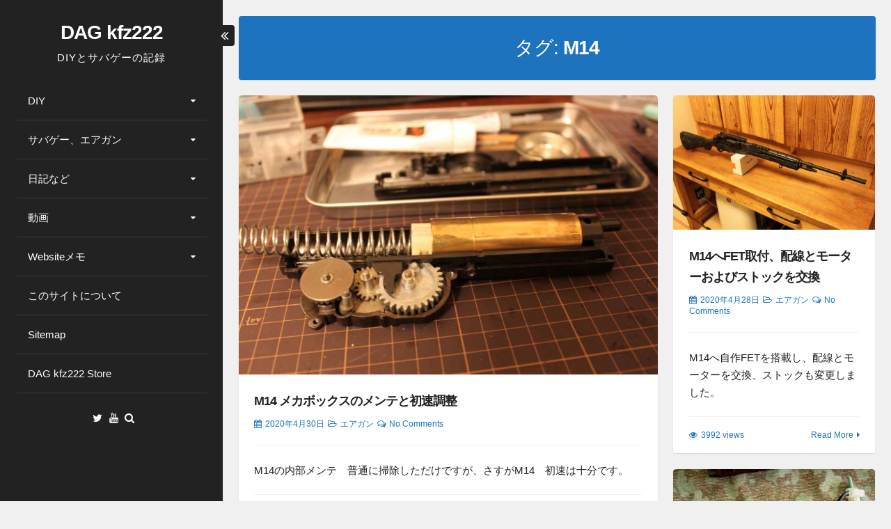

--- FILE ---
content_type: text/html; charset=UTF-8
request_url: https://dasreich.myqnapcloud.com/archives/tag/m14
body_size: 42653
content:
<!DOCTYPE html>
<html lang="ja">
<head>
<meta charset="UTF-8">
<meta name="viewport" content="width=device-width, initial-scale=1">
<link rel="profile" href="https://gmpg.org/xfn/11">

<title>M14 &#8211; DAG kfz222</title>
<meta name='robots' content='max-image-preview:large' />
<link rel="alternate" type="application/rss+xml" title="DAG kfz222 &raquo; フィード" href="https://dasreich.myqnapcloud.com/feed" />
<link rel="alternate" type="application/rss+xml" title="DAG kfz222 &raquo; コメントフィード" href="https://dasreich.myqnapcloud.com/comments/feed" />
<link rel="alternate" type="application/rss+xml" title="DAG kfz222 &raquo; M14 タグのフィード" href="https://dasreich.myqnapcloud.com/archives/tag/m14/feed" />
<style id='wp-img-auto-sizes-contain-inline-css'>
img:is([sizes=auto i],[sizes^="auto," i]){contain-intrinsic-size:3000px 1500px}
/*# sourceURL=wp-img-auto-sizes-contain-inline-css */
</style>
<style id='wp-emoji-styles-inline-css'>

	img.wp-smiley, img.emoji {
		display: inline !important;
		border: none !important;
		box-shadow: none !important;
		height: 1em !important;
		width: 1em !important;
		margin: 0 0.07em !important;
		vertical-align: -0.1em !important;
		background: none !important;
		padding: 0 !important;
	}
/*# sourceURL=wp-emoji-styles-inline-css */
</style>
<style id='wp-block-library-inline-css'>
:root{--wp-block-synced-color:#7a00df;--wp-block-synced-color--rgb:122,0,223;--wp-bound-block-color:var(--wp-block-synced-color);--wp-editor-canvas-background:#ddd;--wp-admin-theme-color:#007cba;--wp-admin-theme-color--rgb:0,124,186;--wp-admin-theme-color-darker-10:#006ba1;--wp-admin-theme-color-darker-10--rgb:0,107,160.5;--wp-admin-theme-color-darker-20:#005a87;--wp-admin-theme-color-darker-20--rgb:0,90,135;--wp-admin-border-width-focus:2px}@media (min-resolution:192dpi){:root{--wp-admin-border-width-focus:1.5px}}.wp-element-button{cursor:pointer}:root .has-very-light-gray-background-color{background-color:#eee}:root .has-very-dark-gray-background-color{background-color:#313131}:root .has-very-light-gray-color{color:#eee}:root .has-very-dark-gray-color{color:#313131}:root .has-vivid-green-cyan-to-vivid-cyan-blue-gradient-background{background:linear-gradient(135deg,#00d084,#0693e3)}:root .has-purple-crush-gradient-background{background:linear-gradient(135deg,#34e2e4,#4721fb 50%,#ab1dfe)}:root .has-hazy-dawn-gradient-background{background:linear-gradient(135deg,#faaca8,#dad0ec)}:root .has-subdued-olive-gradient-background{background:linear-gradient(135deg,#fafae1,#67a671)}:root .has-atomic-cream-gradient-background{background:linear-gradient(135deg,#fdd79a,#004a59)}:root .has-nightshade-gradient-background{background:linear-gradient(135deg,#330968,#31cdcf)}:root .has-midnight-gradient-background{background:linear-gradient(135deg,#020381,#2874fc)}:root{--wp--preset--font-size--normal:16px;--wp--preset--font-size--huge:42px}.has-regular-font-size{font-size:1em}.has-larger-font-size{font-size:2.625em}.has-normal-font-size{font-size:var(--wp--preset--font-size--normal)}.has-huge-font-size{font-size:var(--wp--preset--font-size--huge)}.has-text-align-center{text-align:center}.has-text-align-left{text-align:left}.has-text-align-right{text-align:right}.has-fit-text{white-space:nowrap!important}#end-resizable-editor-section{display:none}.aligncenter{clear:both}.items-justified-left{justify-content:flex-start}.items-justified-center{justify-content:center}.items-justified-right{justify-content:flex-end}.items-justified-space-between{justify-content:space-between}.screen-reader-text{border:0;clip-path:inset(50%);height:1px;margin:-1px;overflow:hidden;padding:0;position:absolute;width:1px;word-wrap:normal!important}.screen-reader-text:focus{background-color:#ddd;clip-path:none;color:#444;display:block;font-size:1em;height:auto;left:5px;line-height:normal;padding:15px 23px 14px;text-decoration:none;top:5px;width:auto;z-index:100000}html :where(.has-border-color){border-style:solid}html :where([style*=border-top-color]){border-top-style:solid}html :where([style*=border-right-color]){border-right-style:solid}html :where([style*=border-bottom-color]){border-bottom-style:solid}html :where([style*=border-left-color]){border-left-style:solid}html :where([style*=border-width]){border-style:solid}html :where([style*=border-top-width]){border-top-style:solid}html :where([style*=border-right-width]){border-right-style:solid}html :where([style*=border-bottom-width]){border-bottom-style:solid}html :where([style*=border-left-width]){border-left-style:solid}html :where(img[class*=wp-image-]){height:auto;max-width:100%}:where(figure){margin:0 0 1em}html :where(.is-position-sticky){--wp-admin--admin-bar--position-offset:var(--wp-admin--admin-bar--height,0px)}@media screen and (max-width:600px){html :where(.is-position-sticky){--wp-admin--admin-bar--position-offset:0px}}

/*# sourceURL=wp-block-library-inline-css */
</style><style id='global-styles-inline-css'>
:root{--wp--preset--aspect-ratio--square: 1;--wp--preset--aspect-ratio--4-3: 4/3;--wp--preset--aspect-ratio--3-4: 3/4;--wp--preset--aspect-ratio--3-2: 3/2;--wp--preset--aspect-ratio--2-3: 2/3;--wp--preset--aspect-ratio--16-9: 16/9;--wp--preset--aspect-ratio--9-16: 9/16;--wp--preset--color--black: #000000;--wp--preset--color--cyan-bluish-gray: #abb8c3;--wp--preset--color--white: #ffffff;--wp--preset--color--pale-pink: #f78da7;--wp--preset--color--vivid-red: #cf2e2e;--wp--preset--color--luminous-vivid-orange: #ff6900;--wp--preset--color--luminous-vivid-amber: #fcb900;--wp--preset--color--light-green-cyan: #7bdcb5;--wp--preset--color--vivid-green-cyan: #00d084;--wp--preset--color--pale-cyan-blue: #8ed1fc;--wp--preset--color--vivid-cyan-blue: #0693e3;--wp--preset--color--vivid-purple: #9b51e0;--wp--preset--gradient--vivid-cyan-blue-to-vivid-purple: linear-gradient(135deg,rgb(6,147,227) 0%,rgb(155,81,224) 100%);--wp--preset--gradient--light-green-cyan-to-vivid-green-cyan: linear-gradient(135deg,rgb(122,220,180) 0%,rgb(0,208,130) 100%);--wp--preset--gradient--luminous-vivid-amber-to-luminous-vivid-orange: linear-gradient(135deg,rgb(252,185,0) 0%,rgb(255,105,0) 100%);--wp--preset--gradient--luminous-vivid-orange-to-vivid-red: linear-gradient(135deg,rgb(255,105,0) 0%,rgb(207,46,46) 100%);--wp--preset--gradient--very-light-gray-to-cyan-bluish-gray: linear-gradient(135deg,rgb(238,238,238) 0%,rgb(169,184,195) 100%);--wp--preset--gradient--cool-to-warm-spectrum: linear-gradient(135deg,rgb(74,234,220) 0%,rgb(151,120,209) 20%,rgb(207,42,186) 40%,rgb(238,44,130) 60%,rgb(251,105,98) 80%,rgb(254,248,76) 100%);--wp--preset--gradient--blush-light-purple: linear-gradient(135deg,rgb(255,206,236) 0%,rgb(152,150,240) 100%);--wp--preset--gradient--blush-bordeaux: linear-gradient(135deg,rgb(254,205,165) 0%,rgb(254,45,45) 50%,rgb(107,0,62) 100%);--wp--preset--gradient--luminous-dusk: linear-gradient(135deg,rgb(255,203,112) 0%,rgb(199,81,192) 50%,rgb(65,88,208) 100%);--wp--preset--gradient--pale-ocean: linear-gradient(135deg,rgb(255,245,203) 0%,rgb(182,227,212) 50%,rgb(51,167,181) 100%);--wp--preset--gradient--electric-grass: linear-gradient(135deg,rgb(202,248,128) 0%,rgb(113,206,126) 100%);--wp--preset--gradient--midnight: linear-gradient(135deg,rgb(2,3,129) 0%,rgb(40,116,252) 100%);--wp--preset--font-size--small: 13px;--wp--preset--font-size--medium: 20px;--wp--preset--font-size--large: 18px;--wp--preset--font-size--x-large: 42px;--wp--preset--font-size--regular: 15px;--wp--preset--font-size--larger: 22px;--wp--preset--spacing--20: 0.44rem;--wp--preset--spacing--30: 0.67rem;--wp--preset--spacing--40: 1rem;--wp--preset--spacing--50: 1.5rem;--wp--preset--spacing--60: 2.25rem;--wp--preset--spacing--70: 3.38rem;--wp--preset--spacing--80: 5.06rem;--wp--preset--shadow--natural: 6px 6px 9px rgba(0, 0, 0, 0.2);--wp--preset--shadow--deep: 12px 12px 50px rgba(0, 0, 0, 0.4);--wp--preset--shadow--sharp: 6px 6px 0px rgba(0, 0, 0, 0.2);--wp--preset--shadow--outlined: 6px 6px 0px -3px rgb(255, 255, 255), 6px 6px rgb(0, 0, 0);--wp--preset--shadow--crisp: 6px 6px 0px rgb(0, 0, 0);}:where(.is-layout-flex){gap: 0.5em;}:where(.is-layout-grid){gap: 0.5em;}body .is-layout-flex{display: flex;}.is-layout-flex{flex-wrap: wrap;align-items: center;}.is-layout-flex > :is(*, div){margin: 0;}body .is-layout-grid{display: grid;}.is-layout-grid > :is(*, div){margin: 0;}:where(.wp-block-columns.is-layout-flex){gap: 2em;}:where(.wp-block-columns.is-layout-grid){gap: 2em;}:where(.wp-block-post-template.is-layout-flex){gap: 1.25em;}:where(.wp-block-post-template.is-layout-grid){gap: 1.25em;}.has-black-color{color: var(--wp--preset--color--black) !important;}.has-cyan-bluish-gray-color{color: var(--wp--preset--color--cyan-bluish-gray) !important;}.has-white-color{color: var(--wp--preset--color--white) !important;}.has-pale-pink-color{color: var(--wp--preset--color--pale-pink) !important;}.has-vivid-red-color{color: var(--wp--preset--color--vivid-red) !important;}.has-luminous-vivid-orange-color{color: var(--wp--preset--color--luminous-vivid-orange) !important;}.has-luminous-vivid-amber-color{color: var(--wp--preset--color--luminous-vivid-amber) !important;}.has-light-green-cyan-color{color: var(--wp--preset--color--light-green-cyan) !important;}.has-vivid-green-cyan-color{color: var(--wp--preset--color--vivid-green-cyan) !important;}.has-pale-cyan-blue-color{color: var(--wp--preset--color--pale-cyan-blue) !important;}.has-vivid-cyan-blue-color{color: var(--wp--preset--color--vivid-cyan-blue) !important;}.has-vivid-purple-color{color: var(--wp--preset--color--vivid-purple) !important;}.has-black-background-color{background-color: var(--wp--preset--color--black) !important;}.has-cyan-bluish-gray-background-color{background-color: var(--wp--preset--color--cyan-bluish-gray) !important;}.has-white-background-color{background-color: var(--wp--preset--color--white) !important;}.has-pale-pink-background-color{background-color: var(--wp--preset--color--pale-pink) !important;}.has-vivid-red-background-color{background-color: var(--wp--preset--color--vivid-red) !important;}.has-luminous-vivid-orange-background-color{background-color: var(--wp--preset--color--luminous-vivid-orange) !important;}.has-luminous-vivid-amber-background-color{background-color: var(--wp--preset--color--luminous-vivid-amber) !important;}.has-light-green-cyan-background-color{background-color: var(--wp--preset--color--light-green-cyan) !important;}.has-vivid-green-cyan-background-color{background-color: var(--wp--preset--color--vivid-green-cyan) !important;}.has-pale-cyan-blue-background-color{background-color: var(--wp--preset--color--pale-cyan-blue) !important;}.has-vivid-cyan-blue-background-color{background-color: var(--wp--preset--color--vivid-cyan-blue) !important;}.has-vivid-purple-background-color{background-color: var(--wp--preset--color--vivid-purple) !important;}.has-black-border-color{border-color: var(--wp--preset--color--black) !important;}.has-cyan-bluish-gray-border-color{border-color: var(--wp--preset--color--cyan-bluish-gray) !important;}.has-white-border-color{border-color: var(--wp--preset--color--white) !important;}.has-pale-pink-border-color{border-color: var(--wp--preset--color--pale-pink) !important;}.has-vivid-red-border-color{border-color: var(--wp--preset--color--vivid-red) !important;}.has-luminous-vivid-orange-border-color{border-color: var(--wp--preset--color--luminous-vivid-orange) !important;}.has-luminous-vivid-amber-border-color{border-color: var(--wp--preset--color--luminous-vivid-amber) !important;}.has-light-green-cyan-border-color{border-color: var(--wp--preset--color--light-green-cyan) !important;}.has-vivid-green-cyan-border-color{border-color: var(--wp--preset--color--vivid-green-cyan) !important;}.has-pale-cyan-blue-border-color{border-color: var(--wp--preset--color--pale-cyan-blue) !important;}.has-vivid-cyan-blue-border-color{border-color: var(--wp--preset--color--vivid-cyan-blue) !important;}.has-vivid-purple-border-color{border-color: var(--wp--preset--color--vivid-purple) !important;}.has-vivid-cyan-blue-to-vivid-purple-gradient-background{background: var(--wp--preset--gradient--vivid-cyan-blue-to-vivid-purple) !important;}.has-light-green-cyan-to-vivid-green-cyan-gradient-background{background: var(--wp--preset--gradient--light-green-cyan-to-vivid-green-cyan) !important;}.has-luminous-vivid-amber-to-luminous-vivid-orange-gradient-background{background: var(--wp--preset--gradient--luminous-vivid-amber-to-luminous-vivid-orange) !important;}.has-luminous-vivid-orange-to-vivid-red-gradient-background{background: var(--wp--preset--gradient--luminous-vivid-orange-to-vivid-red) !important;}.has-very-light-gray-to-cyan-bluish-gray-gradient-background{background: var(--wp--preset--gradient--very-light-gray-to-cyan-bluish-gray) !important;}.has-cool-to-warm-spectrum-gradient-background{background: var(--wp--preset--gradient--cool-to-warm-spectrum) !important;}.has-blush-light-purple-gradient-background{background: var(--wp--preset--gradient--blush-light-purple) !important;}.has-blush-bordeaux-gradient-background{background: var(--wp--preset--gradient--blush-bordeaux) !important;}.has-luminous-dusk-gradient-background{background: var(--wp--preset--gradient--luminous-dusk) !important;}.has-pale-ocean-gradient-background{background: var(--wp--preset--gradient--pale-ocean) !important;}.has-electric-grass-gradient-background{background: var(--wp--preset--gradient--electric-grass) !important;}.has-midnight-gradient-background{background: var(--wp--preset--gradient--midnight) !important;}.has-small-font-size{font-size: var(--wp--preset--font-size--small) !important;}.has-medium-font-size{font-size: var(--wp--preset--font-size--medium) !important;}.has-large-font-size{font-size: var(--wp--preset--font-size--large) !important;}.has-x-large-font-size{font-size: var(--wp--preset--font-size--x-large) !important;}
/*# sourceURL=global-styles-inline-css */
</style>

<style id='classic-theme-styles-inline-css'>
/*! This file is auto-generated */
.wp-block-button__link{color:#fff;background-color:#32373c;border-radius:9999px;box-shadow:none;text-decoration:none;padding:calc(.667em + 2px) calc(1.333em + 2px);font-size:1.125em}.wp-block-file__button{background:#32373c;color:#fff;text-decoration:none}
/*# sourceURL=/wp-includes/css/classic-themes.min.css */
</style>
<link rel='stylesheet' id='anninapro-style-css' href='https://dasreich.myqnapcloud.com/kfz222wp/wp-content/themes/annina-pro/style.css?ver=1.9.8' media='all' />
<link rel='stylesheet' id='font-awesome-css' href='https://dasreich.myqnapcloud.com/kfz222wp/wp-content/themes/annina-pro/css/font-awesome.min.css?ver=4.7.0' media='all' />
<link rel='stylesheet' id='anninapro-magnific-popup-css' href='https://dasreich.myqnapcloud.com/kfz222wp/wp-content/themes/annina-pro/css/magnific-popup.min.css?ver=1.2.0' media='all' />
<script src="https://dasreich.myqnapcloud.com/kfz222wp/wp-includes/js/jquery/jquery.min.js?ver=3.7.1" id="jquery-core-js"></script>
<script src="https://dasreich.myqnapcloud.com/kfz222wp/wp-includes/js/jquery/jquery-migrate.min.js?ver=3.4.1" id="jquery-migrate-js"></script>
<link rel="https://api.w.org/" href="https://dasreich.myqnapcloud.com/wp-json/" /><link rel="alternate" title="JSON" type="application/json" href="https://dasreich.myqnapcloud.com/wp-json/wp/v2/tags/277" /><link rel="EditURI" type="application/rsd+xml" title="RSD" href="https://dasreich.myqnapcloud.com/kfz222wp/xmlrpc.php?rsd" />
<meta name="generator" content="WordPress 6.9" />
<!-- Analytics by WP Statistics - https://wp-statistics.com -->

<style id="annina-pro-custom-css">
		
body, button, input, select, textarea {
 font-family: 'Arial', sans-serif; 
}
		
.site-content {
 display: none; 
}
			
.preloader {
 margin-left: 25%; 
}
				
.loadMoreInfinite {
 display: none !important; 
}
				
.site-header {
 left: 0; 
} 

.site-content {
 float: right; 
}
			
body.single .content-area, body.page .content-area {
 float:left; 
 }
			
body {
 background-color: #f0f0f0; 
}
			
button,input[type="button"],input[type="reset"],input[type="submit"],.comment-navigation .nav-previous,.comment-navigation .nav-next,.post-navigation .meta-nav, 
.paging-navigation .meta-nav,#wp-calendar > caption,.content-anninapro-title,.widget_tag_cloud a, .authorAbout .theShare a, .socialWidget a,
.dropcap.square, .dropcap.circle, .navigation.pagination .nav-links .page-numbers {
 background: #1e73be; 
} 

blockquote::before,button:hover:not(.menu-toggle):not(.mfp-close),input[type="button"]:hover,input[type="reset"]:hover,input[type="submit"]:hover,a,
.main-navigation ul li:hover > a, .main-navigation li a:focus, .main-navigation li.current-menu-item > a, .main-navigation li.current-menu-parent > a, .main-navigation li.current-page-ancestor > a,.main-navigation .current_page_item > a, 
.main-navigation .current_page_parent > a, .main-navigation ul > li:hover .indicator, .main-navigation li.current-menu-parent .indicator, .main-navigation li.current-menu-item .indicator,
.post-navigation .meta-nav:hover,.paging-navigation .meta-nav:hover,.widget_tag_cloud a:hover, .authorAbout .theShare a:hover, .socialWidget a:hover, .entry-meta, .read-more, .edit-link, 
.tags-links, .count-views, .sticky:before, .navigation.pagination .nav-links a.page-numbers:hover, .navigation.pagination .nav-links .page-numbers.current {
 color: #1e73be; 
} 

button:hover:not(.menu-toggle):not(.mfp-close),input[type="button"]:hover,input[type="reset"]:hover,input[type="submit"]:hover,.post-navigation .meta-nav:hover, .btnColor:hover,
.paging-navigation .meta-nav:hover,#wp-calendar tbody td#today,.widget_tag_cloud a:hover, .authorAbout .theShare a:hover, .socialWidget a:hover,
.navigation.pagination .nav-links a.page-numbers:hover, .navigation.pagination .nav-links .page-numbers.current {
 border: 1px solid #1e73be; 
} 

blockquote {
 border-left: 4px solid #1e73be; border-right: 2px solid #1e73be; 
} 

.main-navigation ul li:hover > a, .main-navigation li a:focus, .main-navigation li.current-menu-item > a, .main-navigation li.current-menu-parent > a, .main-navigation li.current-page-ancestor > a,
.main-navigation .current_page_item > a, .main-navigation .current_page_parent > a, .main-navigation ul > li:hover .indicator, .main-navigation li.current-menu-parent .indicator, 
.main-navigation li.current-menu-item .indicator {
 border-left: 2px solid #1e73be; 
} 

.widget-title h3, ul.tabs li:hover, ul.tabs li.active {
 border-bottom: 2px solid #1e73be; 
}
			
</style>

		<style>.recentcomments a{display:inline !important;padding:0 !important;margin:0 !important;}</style></head>

<body class="archive tag tag-m14 tag-277 wp-embed-responsive wp-theme-annina-pro">
	<div class="preloader">
		<div class="preloaderInner">
			<i class="fa fa-3x fa-circle-o-notch fa-spin"></i>
		</div>
	</div>
<div id="page" class="hfeed site">
<!-- Start: Search Form -->
	<div id="search-full">
		<div class="search-container">
			<form method="get" id="search-form" action="https://dasreich.myqnapcloud.com/">
				<label>
					<span class="screen-reader-text">Search for:</span>
					<input type="search" name="s" id="search-field" placeholder="Type here and hit enter...">
				</label>
			</form>
			<span><a id="close-search"><i class="fa fa-close spaceRight"></i>Close</a></span>
		</div>
	</div>
<!-- End: Search Form -->

	<a class="skip-link screen-reader-text" href="#content">Skip to content</a>

	<header id="masthead" class="site-header ">
		<div class="site-branding annCenter">
											<p class="site-title"><a href="https://dasreich.myqnapcloud.com/" rel="home">DAG kfz222</a></p>
							<p class="site-description">DIYとサバゲーの記録</p>
							</div>
				<nav id="site-navigation" class="main-navigation menu_hover">
						<button class="menu-toggle" aria-label="Main Menu">Main Menu<i class="fa fa-align-justify"></i></button>
			<div class="menu-%e3%83%a1%e3%83%8b%e3%83%a5%e3%83%bc-1-container"><ul id="menu-%e3%83%a1%e3%83%8b%e3%83%a5%e3%83%bc-1" class="menu"><li id="menu-item-1234" class="menu-item menu-item-type-taxonomy menu-item-object-category menu-item-has-children menu-item-1234"><a href="https://dasreich.myqnapcloud.com/archives/category/diy">DIY</a>
<ul class="sub-menu">
	<li id="menu-item-2506" class="menu-item menu-item-type-taxonomy menu-item-object-category menu-item-2506"><a href="https://dasreich.myqnapcloud.com/archives/category/garage">ガレージ</a></li>
	<li id="menu-item-1240" class="menu-item menu-item-type-taxonomy menu-item-object-category menu-item-1240"><a href="https://dasreich.myqnapcloud.com/archives/category/pc">PC・ハードウエア</a></li>
</ul>
</li>
<li id="menu-item-5525" class="menu-item menu-item-type-taxonomy menu-item-object-category menu-item-has-children menu-item-5525"><a href="https://dasreich.myqnapcloud.com/archives/category/survival-game">サバゲー、エアガン</a>
<ul class="sub-menu">
	<li id="menu-item-7539" class="menu-item menu-item-type-taxonomy menu-item-object-post_tag menu-item-7539"><a href="https://dasreich.myqnapcloud.com/archives/tag/%e3%82%ac%e3%83%b3%e3%82%ab%e3%83%a1%e3%83%a9">ガンカメラ</a></li>
	<li id="menu-item-17356" class="menu-item menu-item-type-post_type menu-item-object-page menu-item-17356"><a href="https://dasreich.myqnapcloud.com/rc2fmapeq15scopecam35mmpartslist">PEQ15型ガンカメラ(FMA/Runcam2) 製作概要とパーツリスト　20250407 Update</a></li>
	<li id="menu-item-19011" class="menu-item menu-item-type-post_type menu-item-object-page menu-item-19011"><a href="https://dasreich.myqnapcloud.com/peq5-%e3%83%91%e3%83%bc%e3%83%84%e3%83%aa%e3%82%b9%e3%83%88">PEQ5レプリカの3Dプリンタ用 パーツリスト</a></li>
</ul>
</li>
<li id="menu-item-3990" class="menu-item menu-item-type-taxonomy menu-item-object-category menu-item-has-children menu-item-3990"><a href="https://dasreich.myqnapcloud.com/archives/category/diary">日記など</a>
<ul class="sub-menu">
	<li id="menu-item-1251" class="menu-item menu-item-type-taxonomy menu-item-object-category menu-item-1251"><a href="https://dasreich.myqnapcloud.com/archives/category/jiei-tai">基地イベントとか</a></li>
</ul>
</li>
<li id="menu-item-3991" class="menu-item menu-item-type-taxonomy menu-item-object-post_format menu-item-has-children menu-item-3991"><a href="https://dasreich.myqnapcloud.com/archives/type/video">動画</a>
<ul class="sub-menu">
	<li id="menu-item-12759" class="menu-item menu-item-type-custom menu-item-object-custom menu-item-has-children menu-item-12759"><a href="http://www.youtube.com/user/kfz222/">YouTube DAGあじ</a>
	<ul class="sub-menu">
		<li id="menu-item-12344" class="menu-item menu-item-type-custom menu-item-object-custom menu-item-12344"><a href="https://dasreich.myqnapcloud.com/kfz222wp/feed">投稿のfeed</a></li>
	</ul>
</li>
	<li id="menu-item-18987" class="menu-item menu-item-type-taxonomy menu-item-object-category menu-item-18987"><a href="https://dasreich.myqnapcloud.com/archives/category/games/wot">World of Tanks</a></li>
</ul>
</li>
<li id="menu-item-6139" class="menu-item menu-item-type-post_type menu-item-object-page menu-item-has-children menu-item-6139"><a href="https://dasreich.myqnapcloud.com/wordpress-memo">Websiteメモ</a>
<ul class="sub-menu">
	<li id="menu-item-1243" class="menu-item menu-item-type-taxonomy menu-item-object-category menu-item-1243"><a href="https://dasreich.myqnapcloud.com/archives/category/web-memo">Web作成メモ</a></li>
</ul>
</li>
<li id="menu-item-21093" class="menu-item menu-item-type-post_type menu-item-object-page menu-item-privacy-policy menu-item-21093"><a rel="privacy-policy" href="https://dasreich.myqnapcloud.com/privacy-policy">このサイトについて</a></li>
<li id="menu-item-21139" class="menu-item menu-item-type-post_type menu-item-object-page menu-item-21139"><a href="https://dasreich.myqnapcloud.com/sitemap">Sitemap</a></li>
<li id="menu-item-24617" class="menu-item menu-item-type-custom menu-item-object-custom menu-item-24617"><a href="https://dag-kfz222.stores.jp/">DAG kfz222 Store</a></li>
</ul></div>		</nav><!-- #site-navigation -->

			<div class="socialLine annCenter">
				<a href="https://twitter.com/kfz222tw/" target="_blank" title="Twitter" rel="noopener noreferrer"><i class="fa fa-twitter" aria-hidden="true"></i></a><a href="https://www.youtube.com/channel/UCvVWKBkXN8YKbwcDeDTMgTw" target="_blank" title="YouTube" rel="noopener noreferrer"><i class="fa fa-youtube" aria-hidden="true"></i></a>									<div id="open-search" class="top-search"><i class="fa fa-search"></i></div>
							</div>
			
						
				</header><!-- #masthead -->
												<div class="headerButtonLeft "><i class="fa fa-lg fa-angle-double-left"></i></div>
						<div id="content" class="site-content ">
		<div class="allContent">
	<section id="primary" class="content-area">
		<main id="main" class="site-main">

		
			<header class="page-header">
				<div class="content-anninapro-title annDouble">
				<h1 class="page-title">タグ: <span>M14</span></h1>				</div><!-- .content-anninapro -->
			</header><!-- .page-header -->
			
						<div class="anninapro hide-the-items" id="mainAnninapro">
			<div class="grid-sizer"></div>
						
				<article id="post-16498" class="anninamas w2 post-16498 post type-post status-publish format-standard has-post-thumbnail hentry category-airsoft-gun tag-m14">
	<div class="content-anninapro">
	
	<div class="entry-featuredImg"><a href="https://dasreich.myqnapcloud.com/archives/16498" title="M14 メカボックスのメンテと初速調整"><span class="overlay-img"></span><img width="950" height="633" src="https://dasreich.myqnapcloud.com/kfz222wp/wp-content/uploads/2020/05/2020-04-30-M14メカボのメンテとバネ交換-39.jpg" class="annina-loop-featured-image wp-post-image" alt="" decoding="async" srcset="https://dasreich.myqnapcloud.com/kfz222wp/wp-content/uploads/2020/05/2020-04-30-M14メカボのメンテとバネ交換-39.jpg 1350w, https://dasreich.myqnapcloud.com/kfz222wp/wp-content/uploads/2020/05/2020-04-30-M14メカボのメンテとバネ交換-39-640x427.jpg 640w, https://dasreich.myqnapcloud.com/kfz222wp/wp-content/uploads/2020/05/2020-04-30-M14メカボのメンテとバネ交換-39-1080x720.jpg 1080w, https://dasreich.myqnapcloud.com/kfz222wp/wp-content/uploads/2020/05/2020-04-30-M14メカボのメンテとバネ交換-39-768x512.jpg 768w, https://dasreich.myqnapcloud.com/kfz222wp/wp-content/uploads/2020/05/2020-04-30-M14メカボのメンテとバネ交換-39-950x633.jpg 950w, https://dasreich.myqnapcloud.com/kfz222wp/wp-content/uploads/2020/05/2020-04-30-M14メカボのメンテとバネ交換-39-450x300.jpg 450w" sizes="(max-width: 950px) 100vw, 950px" /></a></div>	
	<header class="entry-header">
		<h3 class="entry-title"><a href="https://dasreich.myqnapcloud.com/archives/16498" rel="bookmark">M14 メカボックスのメンテと初速調整</a></h3>
				<div class="entry-meta smallPart">
			<span class="posted-on"><i class="fa fa-calendar spaceRight" aria-hidden="true"></i><time class="entry-date published" datetime="2020-04-30T16:28:21+09:00">2020年4月30日</time><time class="updated" datetime="2021-12-31T10:23:30+09:00">2021年12月31日</time></span><span class="byline"><i class="fa fa-user spaceLeftRight" aria-hidden="true"></i><span class="author vcard"><a class="url fn n" href="https://dasreich.myqnapcloud.com/archives/author/ajisawa">あじさわ</a></span></span><span class="cat-links"><i class="fa fa-folder-open-o spaceLeftRight" aria-hidden="true"></i><a href="https://dasreich.myqnapcloud.com/archives/category/survival-game/airsoft-gun" rel="category tag">エアガン</a></span><span class="comments-link"><i class="fa fa-comments-o spaceLeftRight" aria-hidden="true"></i><a href="https://dasreich.myqnapcloud.com/archives/16498#respond">No Comments</a></span>		</div><!-- .entry-meta -->
			</header><!-- .entry-header -->

	<div class="entry-summary">
		<p>M14の内部メンテ　普通に掃除しただけですが、さすがM14　初速は十分です。</p>
	</div><!-- .entry-summary -->

	<footer class="entry-footer smallPart annCenter">
		<span class="read-more"><a href="https://dasreich.myqnapcloud.com/archives/16498" title="M14 メカボックスのメンテと初速調整">Read More</a><i class="fa spaceLeft fa-caret-right"></i></span>
				<span class="count-views floatLeft"><i class="fa fa-eye spaceRight"></i>7174 views</span>
					</footer><!-- .entry-footer -->
	</div><!-- .content-anninapro -->
</article><!-- #post-## -->

			
				<article id="post-16456" class="anninamas post-16456 post type-post status-publish format-standard has-post-thumbnail hentry category-airsoft-gun tag-m14">
	<div class="content-anninapro">
	
	<div class="entry-featuredImg"><a href="https://dasreich.myqnapcloud.com/archives/16456" title="M14へFET取付、配線とモーターおよびストックを交換"><span class="overlay-img"></span><img width="450" height="300" src="https://dasreich.myqnapcloud.com/kfz222wp/wp-content/uploads/2020/05/2020-04-28-M14へFET取り付け-モーター交換-44.jpg" class="annina-loop-featured-image wp-post-image" alt="" decoding="async" loading="lazy" srcset="https://dasreich.myqnapcloud.com/kfz222wp/wp-content/uploads/2020/05/2020-04-28-M14へFET取り付け-モーター交換-44.jpg 1350w, https://dasreich.myqnapcloud.com/kfz222wp/wp-content/uploads/2020/05/2020-04-28-M14へFET取り付け-モーター交換-44-640x427.jpg 640w, https://dasreich.myqnapcloud.com/kfz222wp/wp-content/uploads/2020/05/2020-04-28-M14へFET取り付け-モーター交換-44-1080x720.jpg 1080w, https://dasreich.myqnapcloud.com/kfz222wp/wp-content/uploads/2020/05/2020-04-28-M14へFET取り付け-モーター交換-44-768x512.jpg 768w, https://dasreich.myqnapcloud.com/kfz222wp/wp-content/uploads/2020/05/2020-04-28-M14へFET取り付け-モーター交換-44-950x633.jpg 950w, https://dasreich.myqnapcloud.com/kfz222wp/wp-content/uploads/2020/05/2020-04-28-M14へFET取り付け-モーター交換-44-450x300.jpg 450w" sizes="auto, (max-width: 450px) 100vw, 450px" /></a></div>	
	<header class="entry-header">
		<h3 class="entry-title"><a href="https://dasreich.myqnapcloud.com/archives/16456" rel="bookmark">M14へFET取付、配線とモーターおよびストックを交換</a></h3>
				<div class="entry-meta smallPart">
			<span class="posted-on"><i class="fa fa-calendar spaceRight" aria-hidden="true"></i><time class="entry-date published" datetime="2020-04-28T15:54:04+09:00">2020年4月28日</time><time class="updated" datetime="2021-05-27T04:14:22+09:00">2021年5月27日</time></span><span class="byline"><i class="fa fa-user spaceLeftRight" aria-hidden="true"></i><span class="author vcard"><a class="url fn n" href="https://dasreich.myqnapcloud.com/archives/author/ajisawa">あじさわ</a></span></span><span class="cat-links"><i class="fa fa-folder-open-o spaceLeftRight" aria-hidden="true"></i><a href="https://dasreich.myqnapcloud.com/archives/category/survival-game/airsoft-gun" rel="category tag">エアガン</a></span><span class="comments-link"><i class="fa fa-comments-o spaceLeftRight" aria-hidden="true"></i><a href="https://dasreich.myqnapcloud.com/archives/16456#respond">No Comments</a></span>		</div><!-- .entry-meta -->
			</header><!-- .entry-header -->

	<div class="entry-summary">
		<p>M14へ自作FETを搭載し、配線とモーターを交換、ストックも変更しました。</p>
	</div><!-- .entry-summary -->

	<footer class="entry-footer smallPart annCenter">
		<span class="read-more"><a href="https://dasreich.myqnapcloud.com/archives/16456" title="M14へFET取付、配線とモーターおよびストックを交換">Read More</a><i class="fa spaceLeft fa-caret-right"></i></span>
				<span class="count-views floatLeft"><i class="fa fa-eye spaceRight"></i>3992 views</span>
					</footer><!-- .entry-footer -->
	</div><!-- .content-anninapro -->
</article><!-- #post-## -->

			
				<article id="post-6565" class="anninamas post-6565 post type-post status-publish format-standard has-post-thumbnail hentry category-airsoft-gun tag-m14">
	<div class="content-anninapro">
	
	<div class="entry-featuredImg"><a href="https://dasreich.myqnapcloud.com/archives/6565" title="M14 EG 1000S モーターへの交換"><span class="overlay-img"></span><img width="450" height="300" src="https://dasreich.myqnapcloud.com/kfz222wp/wp-content/uploads/2017/09/20170903_012539.jpg" class="annina-loop-featured-image wp-post-image" alt="" decoding="async" loading="lazy" srcset="https://dasreich.myqnapcloud.com/kfz222wp/wp-content/uploads/2017/09/20170903_012539.jpg 1620w, https://dasreich.myqnapcloud.com/kfz222wp/wp-content/uploads/2017/09/20170903_012539-480x320.jpg 480w, https://dasreich.myqnapcloud.com/kfz222wp/wp-content/uploads/2017/09/20170903_012539-1080x720.jpg 1080w, https://dasreich.myqnapcloud.com/kfz222wp/wp-content/uploads/2017/09/20170903_012539-300x200.jpg 300w, https://dasreich.myqnapcloud.com/kfz222wp/wp-content/uploads/2017/09/20170903_012539-950x633.jpg 950w, https://dasreich.myqnapcloud.com/kfz222wp/wp-content/uploads/2017/09/20170903_012539-450x300.jpg 450w" sizes="auto, (max-width: 450px) 100vw, 450px" /></a></div>	
	<header class="entry-header">
		<h3 class="entry-title"><a href="https://dasreich.myqnapcloud.com/archives/6565" rel="bookmark">M14 EG 1000S モーターへの交換</a></h3>
				<div class="entry-meta smallPart">
			<span class="posted-on"><i class="fa fa-calendar spaceRight" aria-hidden="true"></i><time class="entry-date published" datetime="2017-09-02T23:47:14+09:00">2017年9月2日</time><time class="updated" datetime="2020-05-09T11:35:29+09:00">2020年5月9日</time></span><span class="byline"><i class="fa fa-user spaceLeftRight" aria-hidden="true"></i><span class="author vcard"><a class="url fn n" href="https://dasreich.myqnapcloud.com/archives/author/ajisawa">あじさわ</a></span></span><span class="cat-links"><i class="fa fa-folder-open-o spaceLeftRight" aria-hidden="true"></i><a href="https://dasreich.myqnapcloud.com/archives/category/survival-game/airsoft-gun" rel="category tag">エアガン</a></span><span class="comments-link"><i class="fa fa-comments-o spaceLeftRight" aria-hidden="true"></i><a href="https://dasreich.myqnapcloud.com/archives/6565#respond">No Comments</a></span>		</div><!-- .entry-meta -->
			</header><!-- .entry-header -->

	<div class="entry-summary">
		<p>M14 EG 1000S モーターへ交換した際のメモ</p>
	</div><!-- .entry-summary -->

	<footer class="entry-footer smallPart annCenter">
		<span class="read-more"><a href="https://dasreich.myqnapcloud.com/archives/6565" title="M14 EG 1000S モーターへの交換">Read More</a><i class="fa spaceLeft fa-caret-right"></i></span>
				<span class="count-views floatLeft"><i class="fa fa-eye spaceRight"></i>5861 views</span>
					</footer><!-- .entry-footer -->
	</div><!-- .content-anninapro -->
</article><!-- #post-## -->

						</div><!-- #mainAnninapro -->

								 <div class="page-load-status">
					  <div class="infinite-scroll-request">
						<i class="fa fa-3x fa-circle-o-notch fa-spin"></i>
					  </div>
					  <p class="infinite-scroll-last">End of content</p>
					  <p class="infinite-scroll-error">No more pages to load</p>
					</div>
				 
				</main><!-- #main -->
	</section><!-- #primary -->

</div><!-- .allContent -->
	<footer id="colophon" class="site-footer">
		<div class="site-info content-anninapro-title annDouble smallPart">
			<div class="text-copy">
				DAG kfz222			</div>
			<div id="toTop"><i class="fa fa-angle-up fa-lg"></i></div>
		</div><!-- .site-info -->
	</footer><!-- #colophon -->
</div><!-- #content -->
</div><!-- #page -->
<script type="speculationrules">
{"prefetch":[{"source":"document","where":{"and":[{"href_matches":"/*"},{"not":{"href_matches":["/kfz222wp/wp-*.php","/kfz222wp/wp-admin/*","/kfz222wp/wp-content/uploads/*","/kfz222wp/wp-content/*","/kfz222wp/wp-content/plugins/*","/kfz222wp/wp-content/themes/annina-pro/*","/*\\?(.+)"]}},{"not":{"selector_matches":"a[rel~=\"nofollow\"]"}},{"not":{"selector_matches":".no-prefetch, .no-prefetch a"}}]},"eagerness":"conservative"}]}
</script>
        <style>
                    </style>

<script src="https://dasreich.myqnapcloud.com/kfz222wp/wp-includes/js/imagesloaded.min.js?ver=5.0.0" id="imagesloaded-js"></script>
<script src="https://dasreich.myqnapcloud.com/kfz222wp/wp-includes/js/masonry.min.js?ver=4.2.2" id="masonry-js"></script>
<script src="https://dasreich.myqnapcloud.com/kfz222wp/wp-includes/js/jquery/jquery.masonry.min.js?ver=3.1.2b" id="jquery-masonry-js"></script>
<script id="anninapro-custom-js-extra">
var type_infinite_scroll = {"theType":"ann_scroll_down"};
//# sourceURL=anninapro-custom-js-extra
</script>
<script src="https://dasreich.myqnapcloud.com/kfz222wp/wp-content/themes/annina-pro/js/jquery.anninapro.min.js?ver=1.9.8" id="anninapro-custom-js"></script>
<script src="https://dasreich.myqnapcloud.com/kfz222wp/wp-content/themes/annina-pro/js/navigation.min.js?ver=20151215" id="anninapro-navigation-js"></script>
<script src="https://dasreich.myqnapcloud.com/kfz222wp/wp-content/themes/annina-pro/js/jquery.powertip.min.js?ver=1.3.2" id="anninapro-powerTip-js"></script>
<script src="https://dasreich.myqnapcloud.com/kfz222wp/wp-content/themes/annina-pro/js/owl.carousel.min.js?ver=1.23" id="anninapro-owlCarousel-js"></script>
<script src="https://dasreich.myqnapcloud.com/kfz222wp/wp-content/themes/annina-pro/js/theia-sticky-sidebar.min.js?ver=1.7.0" id="anninapro-stickySidebar-js"></script>
<script src="https://dasreich.myqnapcloud.com/kfz222wp/wp-content/themes/annina-pro/js/SmoothScroll.min.js?ver=1.4.9" id="anninapro-smoothScroll-js"></script>
<script src="https://dasreich.myqnapcloud.com/kfz222wp/wp-content/themes/annina-pro/js/infinite-scroll.pkgd.min.js?ver=5.0.0" id="anninapro-infiniteScroll-js"></script>
<script src="https://dasreich.myqnapcloud.com/kfz222wp/wp-content/themes/annina-pro/js/jquery.magnific-popup.min.js?ver=1.2.0" id="anninapro-magnificPopup-js"></script>
<script id="wp-statistics-tracker-js-extra">
var WP_Statistics_Tracker_Object = {"requestUrl":"https://dasreich.myqnapcloud.com/wp-json/wp-statistics/v2","ajaxUrl":"https://dasreich.myqnapcloud.com/kfz222wp/wp-admin/admin-ajax.php","hitParams":{"wp_statistics_hit":1,"source_type":"post_tag","source_id":277,"search_query":"","signature":"9868d42975379591e77b390d13af424e","endpoint":"hit"},"option":{"dntEnabled":"","bypassAdBlockers":false,"consentIntegration":{"name":null,"status":[]},"isPreview":false,"userOnline":false,"trackAnonymously":false,"isWpConsentApiActive":false,"consentLevel":"functional"},"isLegacyEventLoaded":"","customEventAjaxUrl":"https://dasreich.myqnapcloud.com/kfz222wp/wp-admin/admin-ajax.php?action=wp_statistics_custom_event&nonce=99a6ca024e","onlineParams":{"wp_statistics_hit":1,"source_type":"post_tag","source_id":277,"search_query":"","signature":"9868d42975379591e77b390d13af424e","action":"wp_statistics_online_check"},"jsCheckTime":"60000"};
//# sourceURL=wp-statistics-tracker-js-extra
</script>
<script src="https://dasreich.myqnapcloud.com/kfz222wp/wp-content/plugins/wp-statistics/assets/js/tracker.js?ver=14.16" id="wp-statistics-tracker-js"></script>
<script id="wp-emoji-settings" type="application/json">
{"baseUrl":"https://s.w.org/images/core/emoji/17.0.2/72x72/","ext":".png","svgUrl":"https://s.w.org/images/core/emoji/17.0.2/svg/","svgExt":".svg","source":{"concatemoji":"https://dasreich.myqnapcloud.com/kfz222wp/wp-includes/js/wp-emoji-release.min.js?ver=6.9"}}
</script>
<script type="module">
/*! This file is auto-generated */
const a=JSON.parse(document.getElementById("wp-emoji-settings").textContent),o=(window._wpemojiSettings=a,"wpEmojiSettingsSupports"),s=["flag","emoji"];function i(e){try{var t={supportTests:e,timestamp:(new Date).valueOf()};sessionStorage.setItem(o,JSON.stringify(t))}catch(e){}}function c(e,t,n){e.clearRect(0,0,e.canvas.width,e.canvas.height),e.fillText(t,0,0);t=new Uint32Array(e.getImageData(0,0,e.canvas.width,e.canvas.height).data);e.clearRect(0,0,e.canvas.width,e.canvas.height),e.fillText(n,0,0);const a=new Uint32Array(e.getImageData(0,0,e.canvas.width,e.canvas.height).data);return t.every((e,t)=>e===a[t])}function p(e,t){e.clearRect(0,0,e.canvas.width,e.canvas.height),e.fillText(t,0,0);var n=e.getImageData(16,16,1,1);for(let e=0;e<n.data.length;e++)if(0!==n.data[e])return!1;return!0}function u(e,t,n,a){switch(t){case"flag":return n(e,"\ud83c\udff3\ufe0f\u200d\u26a7\ufe0f","\ud83c\udff3\ufe0f\u200b\u26a7\ufe0f")?!1:!n(e,"\ud83c\udde8\ud83c\uddf6","\ud83c\udde8\u200b\ud83c\uddf6")&&!n(e,"\ud83c\udff4\udb40\udc67\udb40\udc62\udb40\udc65\udb40\udc6e\udb40\udc67\udb40\udc7f","\ud83c\udff4\u200b\udb40\udc67\u200b\udb40\udc62\u200b\udb40\udc65\u200b\udb40\udc6e\u200b\udb40\udc67\u200b\udb40\udc7f");case"emoji":return!a(e,"\ud83e\u1fac8")}return!1}function f(e,t,n,a){let r;const o=(r="undefined"!=typeof WorkerGlobalScope&&self instanceof WorkerGlobalScope?new OffscreenCanvas(300,150):document.createElement("canvas")).getContext("2d",{willReadFrequently:!0}),s=(o.textBaseline="top",o.font="600 32px Arial",{});return e.forEach(e=>{s[e]=t(o,e,n,a)}),s}function r(e){var t=document.createElement("script");t.src=e,t.defer=!0,document.head.appendChild(t)}a.supports={everything:!0,everythingExceptFlag:!0},new Promise(t=>{let n=function(){try{var e=JSON.parse(sessionStorage.getItem(o));if("object"==typeof e&&"number"==typeof e.timestamp&&(new Date).valueOf()<e.timestamp+604800&&"object"==typeof e.supportTests)return e.supportTests}catch(e){}return null}();if(!n){if("undefined"!=typeof Worker&&"undefined"!=typeof OffscreenCanvas&&"undefined"!=typeof URL&&URL.createObjectURL&&"undefined"!=typeof Blob)try{var e="postMessage("+f.toString()+"("+[JSON.stringify(s),u.toString(),c.toString(),p.toString()].join(",")+"));",a=new Blob([e],{type:"text/javascript"});const r=new Worker(URL.createObjectURL(a),{name:"wpTestEmojiSupports"});return void(r.onmessage=e=>{i(n=e.data),r.terminate(),t(n)})}catch(e){}i(n=f(s,u,c,p))}t(n)}).then(e=>{for(const n in e)a.supports[n]=e[n],a.supports.everything=a.supports.everything&&a.supports[n],"flag"!==n&&(a.supports.everythingExceptFlag=a.supports.everythingExceptFlag&&a.supports[n]);var t;a.supports.everythingExceptFlag=a.supports.everythingExceptFlag&&!a.supports.flag,a.supports.everything||((t=a.source||{}).concatemoji?r(t.concatemoji):t.wpemoji&&t.twemoji&&(r(t.twemoji),r(t.wpemoji)))});
//# sourceURL=https://dasreich.myqnapcloud.com/kfz222wp/wp-includes/js/wp-emoji-loader.min.js
</script>

</body>
</html>


--- FILE ---
content_type: text/css
request_url: https://dasreich.myqnapcloud.com/kfz222wp/wp-content/themes/annina-pro/style.css?ver=1.9.8
body_size: 10648
content:
/*
Theme Name: Annina Pro
Theme URI: https://crestaproject.com/downloads/annina/
Author: Rizzo Andrea - CrestaProject.com
Author URI: https://crestaproject.com
Description: Annina Pro is clean & fresh responsive WordPress Blog Theme, full width and masonry based, one main column e one sidebar column, unlimited colors and theme options by CrestaProject.com. Compatible with Gutenberg. Live demo https://crestaproject.com/demo/annina-pro/
Version: 1.9.8
License: GNU General Public License v2 or later
License URI: http://www.gnu.org/licenses/gpl-2.0.html
Text Domain: anninapro
Tags: two-columns, right-sidebar, custom-background, custom-menu, custom-colors, sticky-post, featured-images, theme-options, translation-ready, editor-style, full-width-template, rtl-language-support, blog, news
Tested up to: 6.8
Requires PHP: 5.6
*/

/*--------------------------------------------------------------
>>> TABLE OF CONTENTS:
----------------------------------------------------------------
1.0 Reset
2.0 Typography
3.0 Elements
4.0 Forms
5.0 Navigation
	5.1 Links
	5.2 Menus
6.0 Accessibility
7.0 Alignments
8.0 Clearings
9.0 Widgets
10.0 Content
	10.1 Posts and pages
	10.2 Asides
	10.3 Comments
11.0 Infinite scroll
12.0 Media
	12.1 Captions
	12.2 Galleries
13.0 Power Tip
14.0 Owl Carousel
15.0 Shortcode
16.0 Post Formats
17.0 Infinite scroll
18.0 Adv
--------------------------------------------------------------*/

/*--------------------------------------------------------------
1.0 Reset
--------------------------------------------------------------*/
html, body, div, span, applet, object, iframe,
h1, h2, h3, h4, h5, h6, p, blockquote, pre,
a, abbr, acronym, address, big, cite, code,
del, dfn, em, font, ins, kbd, q, s, samp,
small, strike, strong, sub, sup, tt, var,
dl, dt, dd, ol, ul, li,
fieldset, form, label, legend,
table, caption, tbody, tfoot, thead, tr, th, td {
	border: 0;
	font-family: inherit;
	font-size: 100%;
	font-style: inherit;
	font-weight: inherit;
	margin: 0;
	outline: 0;
	padding: 0;
	vertical-align: baseline;
}

html {
	font-size: 62.5%; /* Corrects text resizing oddly in IE6/7 when body font-size is set using em units http://clagnut.com/blog/348/#c790 */
	overflow-y: scroll; /* Keeps page centered in all browsers regardless of content height */
	-webkit-text-size-adjust: 100%; /* Prevents iOS text size adjust after orientation change, without disabling user zoom */
	-ms-text-size-adjust:     100%; /* www.456bereastreet.com/archive/201012/controlling_text_size_in_safari_for_ios_without_disabling_user_zoom/ */
	box-sizing: border-box; /* Apply a natural box layout model to the document; see http://www.paulirish.com/2012/box-sizing-border-box-ftw/ */
}

*,
*:before,
*:after { /* Inherit box-sizing to make it easier to change the property for components that leverage other behavior; see http://css-tricks.com/inheriting-box-sizing-probably-slightly-better-best-practice/ */
	box-sizing: inherit;
}

body {
	background: #f0f0f0; /* Fallback for when there is no custom background color defined. */
}

article,
aside,
details,
figcaption,
figure,
footer,
header,
main,
nav,
section {
	display: block;
}

ol,
ul {
	list-style: none;
}

table { /* tables still need 'cellspacing="0"' in the markup */
	border-collapse: separate;
	border-spacing: 0;
}

caption,
th,
td {
	font-weight: normal;
	text-align: left;
}
blockquote:before,
blockquote:after,
q:before,
q:after {
	content: "";
}

blockquote,
q {
	quotes: "" "";
}

a:focus {
	outline: thin dotted;
}

a:hover,
a:active {
	outline: 0;
}

a img {
	border: 0;
}

/*--------------------------------------------------------------
2.0 Typography
--------------------------------------------------------------*/
body,
button,
input,
select,
textarea {
	color: #222222;
	font-family: 'Lato', sans-serif;
	font-size: 15px;
	line-height: 1.7;
	text-rendering: optimizeLegibility;
	-webkit-font-smoothing: antialiased;
	-webkit-text-size-adjust: none;
}

.smallPart, aside.widget_tag_cloud {
	font-size: 12px;
	line-height: 1.4;
}

.annCenter {
	text-align: center;
}

h1,
h2,
h3,
h4,
h5,
h6,
p.site-title {
	clear: both;
	font-weight: 700;
}

h1, p.site-title {font-size: 28px;}
h2, h1.entry-title {font-size: 22px;}
h3 {font-size: 18px;}
h4 {font-size: 15px;}
h5 {font-size: 13px;}
h6 {font-size: 10px;}
.hentry p.has-small-font-size {
    font-size: 13px;
    line-height: 1.9;
}
.hentry p.has-regular-font-size {
    font-size: 15px;
}
.hentry p.has-large-font-size {
    font-size: 18px;
	line-height: 1.7;
}
.hentry p.has-larger-font-size {
    font-size: 22px;
	line-height: 1.6;
}
p {
	margin-bottom: 1.5em;
}

b,
strong {
	font-weight: bold;
}

dfn,
cite,
em,
i {
	font-style: italic;
}

blockquote {
	display: block;
	padding: 1.5em 1.5em 1.5em 3em;
	margin: 0 0 1.5em;
	position: relative;
	border-left: 4px solid #dd4c39;
	border-right: 2px solid #dd4c39;
	font-weight: 300;
}
blockquote::before {
	content: "\201C";
	font-size: 60px;
	line-height: 1;
	font-weight: bold;
	position: absolute;
	left: 10px;
	top: 10px;
	color: #dd4c39;
}
blockquote cite {
	font-size: 13px;
    font-style: normal;
}

address {
	margin: 0 0 1.5em;
}

pre {
	background: rgba(0,0,0,.05);
	font-family: "Courier 10 Pitch", Courier, monospace;
	font-size: 15px;
	font-size: 1.5rem;
	line-height: 1.6;
	margin-bottom: 1.6em;
	max-width: 100%;
	overflow: auto;
	padding: 1.6em;
}

code,
kbd,
tt,
var {
	font: 15px Monaco, Consolas, "Andale Mono", "DejaVu Sans Mono", monospace;
}

code {
	display: block;
	background: rgba(0,0,0,.03);
	padding: 0.5em;
	border-radius: 4px;
}

abbr,
acronym {
	border-bottom: 1px dotted #666;
	cursor: help;
}

mark,
ins {
	background: #fff9c0;
	text-decoration: none;
}

sup,
sub {
	font-size: 75%;
	height: 0;
	line-height: 0;
	position: relative;
	vertical-align: baseline;
}

sup {
	bottom: 1ex;
}

sub {
	top: .5ex;
}

small {
	font-size: 75%;
}

big {
	font-size: 125%;
}

/*--------------------------------------------------------------
3.0 Elements
--------------------------------------------------------------*/
.spaceLeft {
	padding-left: 5px;
}
.spaceRight {
	padding-right: 5px;
}
.spaceLeftDouble {
	padding-left: 10px;
}
.spaceRightDouble {
	padding-right: 10px;
}
.spaceLeftRight {
	padding: 0 5px;
}
.floatLeft {
	float:left;
}
hr {
	background-color: #ccc;
	border: 0;
	height: 1px;
	margin-bottom: 1.5em;
}

ul,
ol {
	margin: 0 0 1.5em 3em;
}

ul {
	list-style: disc;
}

ol {
	list-style: decimal;
}

li > ul,
li > ol {
	margin-bottom: 0;
	margin-left: 1.5em;
}

dt {
	font-weight: bold;
}

dd {
	margin: 0 1.5em 1.5em;
}

img {
	height: auto; /* Make sure images are scaled correctly. */
	max-width: 100%; /* Adhere to container width. */
}

figure {
	margin: 0;
}

table {
	margin: 0 0 1.5em;
	width: 100%;
}

th {
	font-weight: bold;
}

tr:nth-child(2n+2) {
	background-color: rgba(0,0,0,.05);
}

/*--------------------------------------------------------------
4.0 Forms
--------------------------------------------------------------*/
button,
input,
select,
textarea {
	font-size: 100%; /* Corrects font size not being inherited in all browsers */
	margin: 0; /* Addresses margins set differently in IE6/7, F3/4, S5, Chrome */
	vertical-align: baseline; /* Improves appearance and consistency in all browsers */
}

button,
input[type="button"],
input[type="reset"],
input[type="submit"] {
	background: #dd4c39;
	color: #ffffff;
	border-radius: 4px;
	cursor: pointer; /* Improves usability and consistency of cursor style between image-type 'input' and others */
	-webkit-appearance: none; /* Corrects inability to style clickable 'input' types in iOS */
	font-size: 12px;
	font-size: 1.2rem;
	line-height: 1;
	padding: .6em 1em .4em;
	outline: none;
	border: 1px solid transparent;
	-webkit-box-shadow: 0 1px 2px rgba(0,0,0,0.1);
	box-shadow: 0 1px 2px rgba(0,0,0,0.1);
	-o-transition: all .7s ease-in-out;
	-moz-transition: all .7s ease-in-out;
	-webkit-transition: all .7s ease-in-out;
	transition: all .7s ease-in-out;
}

button:hover:not(.menu-toggle):not(.mfp-close),
input[type="button"]:hover,
input[type="reset"]:hover,
input[type="submit"]:hover {
	-o-transition: all 0s ease-in-out;
	-moz-transition: all 0s ease-in-out;
	-webkit-transition: all 0s ease-in-out;
	border: 1px solid #dd4c39;
	transition: all 0s ease-in-out;
	background: #ffffff;
	color: #dd4c39;
}

input[type="checkbox"],
input[type="radio"] {
	padding: 0; /* Addresses excess padding in IE8/9 */
}

input[type="search"] {
	-webkit-appearance: none; /* Addresses appearance set to searchfield in S5, Chrome */
	width: 100%;
}

input[type="search"]::-webkit-search-decoration { /* Corrects inner padding displayed oddly in S5, Chrome on OSX */
	-webkit-appearance: none;
}

button::-moz-focus-inner,
input::-moz-focus-inner { /* Corrects inner padding and border displayed oddly in FF3/4 www.sitepen.com/blog/2008/05/14/the-devils-in-the-details-fixing-dojos-toolbar-buttons/ */
	border: 0;
	padding: 0;
}

input[type="text"],
input[type="email"],
input[type="url"],
input[type="password"],
input[type="search"],
input[type="number"],
input[type="tel"],
input[type="range"],
input[type="date"],
input[type="month"],
input[type="week"],
input[type="time"],
input[type="datetime"],
input[type="datetime-local"],
input[type="color"],
textarea {
	outline: none;
	border: 0;
	background: rgba(0,0,0,.05);
	border-radius: 4px;
	-o-transition: background .3s ease-in-out;
	-moz-transition: background .3s ease-in-out;
	-webkit-transition: background .3s ease-in-out;
	transition: background .3s ease-in-out;
}

input[type="text"]:focus,
input[type="email"]:focus,
input[type="url"]:focus,
input[type="password"]:focus,
input[type="search"]:focus,
input[type="number"]:focus,
input[type="tel"]:focus,
input[type="range"]:focus,
input[type="date"]:focus,
input[type="month"]:focus,
input[type="week"]:focus,
input[type="time"]:focus,
input[type="datetime"]:focus,
input[type="datetime-local"]:focus,
input[type="color"]:focus,
textarea:focus {
	background: rgba(0,0,0,.03);
}

#search-full input[type="search"] {
	background: transparent;
	font-size: 125%;
	line-height: 1;
	border-bottom: 1px solid;
	border-radius: 0px;
	padding: 1em 2em;
	width: 100%;
}
#search-full input[type="search"]:focus {
	border: 0;
	border-bottom: 1px solid;
}

input[type="search"]::-webkit-search-decoration { /* Corrects inner padding displayed oddly in S5, Chrome on OSX */
	-webkit-appearance: none;
}

input[type="text"],
input[type="email"],
input[type="url"],
input[type="password"],
input[type="search"],
input[type="number"],
input[type="tel"],
input[type="range"],
input[type="date"],
input[type="month"],
input[type="week"],
input[type="time"],
input[type="datetime"],
input[type="datetime-local"],
input[type="color"] {
	padding: 10px 14px;
}

textarea {
	overflow: auto; /* Removes default vertical scrollbar in IE6/7/8/9 */
	padding-left: 14px;
	vertical-align: top; /* Improves readability and alignment in all browsers */
	width: 100%;
}

/*--------------------------------------------------------------
5.0 Navigation
--------------------------------------------------------------*/
/*--------------------------------------------------------------
5.1 Links
--------------------------------------------------------------*/
a {
	color: #dd4c39;
	text-decoration: none;
	-o-transition: all .3s ease-in-out;
	-moz-transition: all .3s ease-in-out;
	-webkit-transition: all .3s ease-in-out;
	transition: all .3s ease-in-out;
}

a:hover,
a:focus,
a:active,
.entry-title a,
.theImgRelatedTitle a {
	color: #222222;
}

.site-header a, .site-header a:hover, .site-header a:focus, .site-header, .site-footer a, .site-footer a:hover {
	color: #ffffff;
}

.site-footer a {
	border-bottom: 1px dotted;
}

/*--------------------------------------------------------------
5.2 Menus
--------------------------------------------------------------*/
.main-navigation {
	display: block;
	width: 100%;
	margin-top: 1.5em;
}
.topSearchForm {
	padding-top: 1.5em;
}
.main-navigation ul {
	list-style: none;
	margin: 0;
	padding-left: 0;
}
.main-navigation li {
	position: relative;
	list-style: none;
}
.main-navigation a {
	display: block;
	text-decoration: none;
	padding: 1em;
	border-bottom: 1px solid rgba(255,255,255,.1);
	-o-transition: all .3s ease-in-out;
	-moz-transition: all .3s ease-in-out;
	-webkit-transition: all .3s ease-in-out;
	transition: all .3s ease-in-out;
	border-left: 2px solid transparent;
	font-weight: 300;
}
.main-navigation ul li .indicator {
	position: absolute;
	right: 0;
	top: 8px;
	font-family: 'FontAwesome';
	font-size: 12px;
	width: 40px;
	height: 40px;
	text-align: center;
	line-height: 40px;
}
.main-navigation.menu_hover ul li .indicator:before {
	content: "\f0d7";
}
.main-navigation.menu_click ul li .indicator:before {
	content: "\f067";
}
.main-navigation.menu_click ul li .yesOpen.indicator:before {
	content: "\f068";
}
.main-navigation ul li .indicator, .main-navigation ul li:hover .indicator {
	border: 0 !important;
}
.main-navigation ul ul {
	display: none;
	z-index: 99999;
}
.main-navigation ul ul ul {
	top: 0;
}
.main-navigation ul ul a {
	
}
.main-navigation ul ul li {
	padding-left: 1em;
}
.main-navigation ul li:hover > a, 
.main-navigation li a:focus,  
.main-navigation li.current-menu-item > a, 
.main-navigation li.current-menu-parent > a, 
.main-navigation li.current-page-ancestor > a,
.main-navigation .current_page_item > a, 
.main-navigation .current_page_parent > a, 
.main-navigation ul > li:hover .indicator, 
.main-navigation li.current-menu-parent .indicator, 
.main-navigation li.current-menu-item .indicator {
	color: #dd4c39;
	border-left: 2px solid #dd4c39;
	background: rgba(0,0,0,.05);
}
/* Small menu */
.menu-toggle {
	display: none;
}

@media screen and (max-width: 1100px) {
	.menu-toggle,
	.main-navigation.toggled .nav-menu {
		display: block;
	}

	.main-navigation ul {
		display: none;
	}
	
	.menu-toggle, .main-navigation.toggled .nav-menu {
		display: block;
		width: 100%;
		text-align: left;
		float: left;
		padding: 1.5em;
	}
	
	.menu-toggle:hover {
	}
	
	.main-navigation.toggled .nav-menu {
		padding: 0;
	}
	
	.main-navigation.menu_hover.toggled .nav-menu ul {
		display: block;
		left: auto;
		position: relative;
		top: 0;
		border-bottom: 0px;
		padding-left: 3%;
		width: 100%;
		opacity: 1;
		visibility: visible;
	}
	
	.main-navigation.menu_hover.toggled ul li .indicator {
		display: none;
	}
	
	.main-navigation.toggled ul ul a {
		font-size: 100%;
		width: 100%;
	}
	
	.menu-toggle i {
		float:right;
	}
	
	.main-navigation li {
		width: 100%;
	}
	
	.main-navigation a {
		border-left: 0 !important;
	}
	
	.main-navigation ul:not(.sub-menu) > li > a:hover::before,
	.main-navigation ul:not(.sub-menu) > li > a:focus::before {
		color: transparent !important;
		text-shadow: none !important;
	}
}

.site-main .comment-navigation {
	margin: 0 0 1.5em;
	overflow: hidden;
}

.site-main .post-navigation,
.site-main .paging-navigation {
	overflow: hidden;
	padding: 3em;
}

.comment-navigation .nav-previous,
.paging-navigation .nav-previous,
.post-navigation .nav-previous {
	float: left;
}

.comment-navigation .nav-next,
.paging-navigation .nav-next,
.post-navigation .nav-next {
	float: right;
	text-align: right;
}

.navigation.pagination {
    line-height: 1;
	text-align: center;
	margin: 2.5em 0;
}

.navigation.pagination .nav-links {
	display: inline-block;
}

.navigation.pagination .nav-links .page-numbers {
	display: inline-block;
	border: 1px solid transparent;
	padding: 1em;
	background: #dd4c39;
    color: #ffffff;
    border-radius: 4px;
	-o-transition: all .7s ease-in-out;
    -moz-transition: all .7s ease-in-out;
    -webkit-transition: all .7s ease-in-out;
    transition: all .7s ease-in-out;
    border-radius: 4px;
    -webkit-box-shadow: 0 1px 2px rgba(0,0,0,0.1);
    box-shadow: 0 1px 2px rgba(0,0,0,0.1);
}

.navigation.pagination .nav-links a.page-numbers:hover,
.navigation.pagination .nav-links .page-numbers.current {
	border: 1px solid #dd4c39;
    color: #dd4c39;
    background: #ffffff;
    -o-transition: all 0s ease-in-out;
    -moz-transition: all 0s ease-in-out;
    -webkit-transition: all 0s ease-in-out;
    transition: all 0s ease-in-out;
}

.comment-navigation .nav-previous,
.comment-navigation .nav-next {
	background: #dd4c39;
	width: 3rem;
	height: 3rem;
	text-align: center;
	line-height: 3rem;
	border-radius: 4px;
}

.comment-navigation .nav-previous a, .comment-navigation .nav-previous a:hover,
.comment-navigation .nav-next a, .comment-navigation .nav-next a:hover {
	padding: 8px;
	color: #ffffff;
}

.post-navigation .meta-nav, .paging-navigation .meta-nav {
	border: 1px solid transparent;
	display: inline-block;
	background: #dd4c39;
	color: #ffffff;
	padding: 1.5em 3em;
	line-height: 1;
	-o-transition: all .7s ease-in-out;
	-moz-transition: all .7s ease-in-out;
	-webkit-transition: all .7s ease-in-out;
	transition: all .7s ease-in-out;
	border-radius: 4px;
	-webkit-box-shadow: 0 1px 2px rgba(0,0,0,0.1);
	box-shadow: 0 1px 2px rgba(0,0,0,0.1);
}

.post-navigation .meta-nav:hover, .paging-navigation .meta-nav:hover {
	border: 1px solid #dd4c39;
	color: #dd4c39;
	background: #ffffff;
	-o-transition: all 0s ease-in-out;
	-moz-transition: all 0s ease-in-out;
	-webkit-transition: all 0s ease-in-out;
	transition: all 0s ease-in-out;
}

/*--------------------------------------------------------------
6.0 Accessibility
--------------------------------------------------------------*/
/* Text meant only for screen readers */
.screen-reader-text {
	clip: rect(1px, 1px, 1px, 1px);
	position: absolute !important;
	height: 1px;
	width: 1px;
	overflow: hidden;
}

.screen-reader-text:hover,
.screen-reader-text:active,
.screen-reader-text:focus {
	background-color: #f1f1f1;
	border-radius: 3px;
	box-shadow: 0 0 2px 2px rgba(0, 0, 0, 0.6);
	clip: auto !important;
	color: #21759b;
	display: block;
	font-size: 14px;
	font-weight: bold;
	height: auto;
	left: 5px;
	line-height: normal;
	padding: 15px 23px 14px;
	text-decoration: none;
	top: 5px;
	width: auto;
	z-index: 100000; /* Above WP toolbar */
}

/*--------------------------------------------------------------
7.0 Alignments
--------------------------------------------------------------*/
.alignleft {
	display: inline;
	float: left;
	margin-right: 1.5em;
}

.alignright {
	display: inline;
	float: right;
	margin-left: 1.5em;
}

.aligncenter {
	clear: both;
	display: block;
	margin: 0 auto;
}

/*--------------------------------------------------------------
8.0 Clearings
--------------------------------------------------------------*/
.clear:before,
.clear:after,
.entry-content:before,
.entry-content:after,
.comment-content:before,
.comment-content:after,
.site-header:before,
.site-header:after,
.site-content:before,
.site-content:after,
.site-footer:before,
.site-footer:after,
.widget_archive li:before, 
.widget_archive li:after, 
.widget_categories li:before,
.widget_categories li:after,
.entry-footer:before,
.entry-footer:after,
.site-info:before,
.site-info:after,
.main-navigation:before,
.main-navigation:after,
ul.tabs:before,
ul.tabs:after,
ul.tab-anninapro-tabs:before, 
ul.tab-anninapro-tabs:after,
.anninaPostWidget:before,
.anninaPostWidget:after,
.theAuthorBox:before,
.theAuthorBox:after,
.widget.widget_search:before,
.widget.widget_search:after {
	content: "";
	display: table;
}

.clear:after,
.entry-content:after,
.comment-content:after,
.site-header:after,
.site-content:after,
.site-footer:after,
.widget_archive li:after, 
.widget_categories li:after,
.entry-footer:after,
.site-info:after,
.main-navigation:after,
ul.tabs:after,
ul.tab-anninapro-tabs:after,
.anninaPostWidget:after,
.theAuthorBox:after,
.widget.widget_search:after {
	clear: both;
}

/*--------------------------------------------------------------
9.0 Widgets
--------------------------------------------------------------*/
.widget {
	margin: 0 0 1.5em;
	padding: 1.5em !important;
}

/* Make sure select elements fit in widgets */
.widget select {
	max-width: 100%;
}

/* Calendar Widget */
#wp-calendar {
	margin: 0px;
}
#wp-calendar > caption {
	padding: 0.5em;
	background: #dd4c39;
	color: #ffffff;
	text-align: center;
	-webkit-border-top-left-radius: 4px;
	-webkit-border-top-right-radius: 4px;
	-moz-border-radius-topleft: 4px;
	-moz-border-radius-topright: 4px;
	border-top-left-radius: 4px;
	border-top-right-radius: 4px;
}
#wp-calendar th {
	text-align: center;
	background: rgba(0,0,0,.05);
	padding: 5px 0;
}
#wp-calendar tfoot td {
	border: none;
	padding-top: 5px;
}
#wp-calendar tfoot td#next {
	text-align: right;
}
#wp-calendar tbody td {
	text-align: center;
	border: 1px solid rgba(0,0,0,.05);
	padding: 5px 0;
}
#wp-calendar tbody td#today {
	border: 1px solid #dd4c39;
}

.widget-title {
	border-bottom: 2px solid rgba(0,0,0,.05);
	margin-bottom: 1.5em;
}
.widget-title h3 {
	display: inline-block;
	border-bottom: 2px solid #dd4c39;
	margin-bottom: -2px;
	font-weight: 700;
	letter-spacing: -1px;
}

.widget_archive li, .widget_categories li {
	text-align: right;
}
.widget_archive li a, .widget_categories li a {
	float: left;
}
.widget.widget_categories li:before {
	font-family: FontAwesome;
	content: "\f114";
	padding-right: 0.5em;
	float: left;
}
.widget.widget_archive li:before {
	font-family: FontAwesome;
	content: "\f0da";
	padding-right: 0.5em;
	float: left;
}
/* Menu Widget */
.widget ul.menu ul.sub-menu {
	display: none;
	padding-left: 2em;
}
.widget ul.menu li {
	position: relative;
	border-bottom-width: 0;
    border-bottom-style: none;
    border-bottom-color: transparent;
    padding: 0;
}
.widget ul.menu li a {
	border-bottom-width: 1px;
    border-bottom-style: solid;
    border-color: rgba(0,0,0,.05);
    padding: 0.5em 0;
	display: block;
	height: 41px;
}
.widget ul.menu .indicatorBar {
	position: absolute;
    right: 0;
    top: 0;
    width: 41px;
    height: 41px;
    line-height: 41px;
    text-align: center;
	cursor: pointer;
    font-family: 'FontAwesome';
	font-size: 12px;
    border-left-width: 1px;
    border-left-style: solid;
    border-color: rgba(0,0,0,.05);
}
.widget ul.menu .indicatorBar:before {
	content: "\f107";
}
.widget ul.menu .indicatorBar.yesOpenBar:before {
	content: "\f106";
}

/* Custom Widget */
.theImgWidget {
	margin-right: 1em;
	float: left;
	position: relative;
}
.anninaPostWidget img {
	height: auto;
	max-width: 100%;
	position:relative;
	border-radius: 4px;
	display: block;
}
.anninaPostWidget .theText {
	display: block;
}
.anninaPostWidget .theText a {
	display: table;
}
.anninaPostWidget .theText span.date {
	margin: 0px;
	display: inline-block;
}
.anninaPostWidget .theText span.comm {
	display: inline-block;
	float: right;
}
.twitter-item:before {content: "\f099"; font-family: FontAwesome;padding-right: 0.5em; color:#55acee;font-size: 18px;line-height: 1;}
.newsPicContainer {text-align: center;}
.newsPic {
	display: inline-block;
	margin: 0em .2em .2em 0em;
	position: relative;
}
.newsPic a {display: block;}
.newsPic img, .blockRelatedImg img {border-radius: 2px;display: block;}
.instagram-pics, .instagram-pics-big {overflow: hidden;}

.widget ul.tabs {
	margin-bottom: 1.5em;
	border-bottom: 2px solid rgba(0,0,0,.05);
}

.widget ul.tabs li {
	float: left;
    cursor: pointer;
    font-size: 18px;
    font-weight: 700;
    padding: 0 8px;
    letter-spacing: -1px;
    opacity: 0.5;
    margin-bottom: -2px;
    border-bottom: 2px solid transparent;
    -o-transition: all .7s ease-in-out;
    -moz-transition: all .7s ease-in-out;
    -webkit-transition: all .7s ease-in-out;
    transition: all .7s ease-in-out;
}
.widget ul.tabs li:hover,.widget ul.tabs li.active {
	opacity:1;
	border-bottom: 2px solid #dd4c39;
	-o-transition: all 0s ease-in-out;
	-moz-transition: all 0s ease-in-out;
	-webkit-transition: all 0s ease-in-out;
	transition: all 0s ease-in-out;
}
/* Search widget */
.widget.widget_search input[type="search"] {
	width: 68%;
    display: inline-block;
    -webkit-appearance: none;
    border-bottom-right-radius: 0;
    border-top-right-radius: 0;
    padding: 4px 15px;
    line-height: 1;
	float: left;
	height: 45px;
}
.widget.widget_search input[type="submit"] {
	width: 32%;
    display: inline-block;
    border-bottom-left-radius: 0;
    border-top-left-radius: 0;
	float: right;
	height: 45px;
}

/*--------------------------------------------------------------
10.0 Content
--------------------------------------------------------------*/
.preloader {
	position: fixed;
	top: 0;
	left: 0;
	right: 0;
	bottom: 0;
	z-index: 99999;
	height: 100%;
}
.preloaderInner {
	position: absolute;
	top: 50%;
	left: 50%;
	width: 45px;
	height: 46px;
	margin-left: -18px;
	margin-top: -21px;
	color: #222222;
	text-align: center;
}
#page {
	width: 100%;
}
p.site-title {
	margin: 0;
}
.site-header {
	background: #222222;
	padding: 1.5em;
	position: fixed;
	width: 25%;
	height: 100%;
	overflow-y: auto;
	overflow-x: hidden;
}
.site-branding img {
	max-width: 300px;
}
.contentWidth {
	width: 98% !important;
}
.closeHeaderLeft {
	left: -23% !important;
}
.headerButtonLeft {
	position: fixed;
	left: 24%;
	top: 5%;
	cursor: pointer;
	background: #222222;
	color: #ffffff;
	width: 2em;
	height: 2em;
	line-height: 2em;
	text-align: center;
	-webkit-border-radius: 4px;
	border-radius: 4px;
}
.headerButtonLeft.close {
	left: 1%;
}
.closeHeaderRight {
	right: -23% !important;
}
.headerButtonRight {
	position: fixed;
	right: 24%;
	top: 5%;
	cursor: pointer;
	background: #222222;
	color: #ffffff;
	width: 2em;
	height: 2em;
	line-height: 2em;
	text-align: center;
	-webkit-border-radius: 4px;
	border-radius: 4px;
}
.headerButtonRight.close {
	right: 1%;
}
.site-content {
	padding-left: 0.75em;
	padding-right: 0.75em;
	padding-top: 1.5em;
	padding-bottom: 1.5em;
	width: 75%;
}
.content-anninapro, #disqus_thread {
	background: #ffffff;
	padding: 0 1.5em;
	-webkit-border-radius: 4px;
	border-radius: 4px;
	-webkit-box-shadow: 0 1px 2px rgba(0,0,0,0.1);
	box-shadow: 0 1px 2px rgba(0,0,0,0.1);
}
#disqus_thread {
	padding: 1.5em;
}
.content-anninapro-title {
	background: #dd4c39;
	color: #ffffff;
	padding: 0 1.5em;
	border-radius: 4px;
	-webkit-box-shadow: 0 1px 2px rgba(0,0,0,0.1);
	box-shadow: 0 1px 2px rgba(0,0,0,0.1);
}
.annDouble {
	padding: 1.5em;
}
header.entry-header {
	padding: 1.5em 0;
	border-bottom: 1px solid rgba(0,0,0,.05);
}
footer.entry-footer {
	padding-bottom: 1.5em;
	padding-top: 1.5em;
	border-top: 1px solid rgba(0,0,0,.05);
}
.entry-featuredImg {
	position: relative;
	margin-left: -1.5em;
	margin-right: -1.5em;
	overflow: hidden;
	-webkit-border-top-left-radius: 4px;
	-webkit-border-top-right-radius: 4px;
	-moz-border-radius-topleft: 4px;
	-moz-border-radius-topright: 4px;
	border-top-left-radius: 4px;
	border-top-right-radius: 4px;
}
.theImgRelated {
	margin: 0px 5px;
}
.blockRelatedImg {
	position: relative;
	overflow: hidden;
	-webkit-border-radius: 4px;
	-moz-border-radius: 4px;
	border-radius: 4px;
}
.blockRelatedImg img {
	display: block;
	width: 100%;
}
.entry-featuredImg img {
	width: 100%;
	display: block;
	max-width: 100%; 
	transition: opacity .5s ease-in-out; 
	-webkit-transition: opacity .5s ease-in-out; 
	-moz-transition: opacity .5s ease-in-out;
	-webkit-border-top-left-radius: 4px;
	-webkit-border-top-right-radius: 4px;
	-moz-border-radius-topleft: 4px;
	-moz-border-radius-topright: 4px;
	border-top-left-radius: 4px;
	border-top-right-radius: 4px;
	-webkit-transition-delay: 1s;
    transition-delay: 1s;
}
body.single .entry-featuredImg img {
	opacity: 0;
}
.entry-featuredImg a img, .blockRelatedImg a img {
	transition: transform 1s ease-out, opacity .5s ease-in-out;
	-webkit-transition: transform 1s ease-out, opacity .5s ease-in-out;
	-moz-transition: transform 1s ease-out, opacity .5s ease-in-out;
	transform: scale(1,1);
	-webkit-transform: scale(1,1);
	-moz-transform: scale(1,1);
	transform-origin: 50% 50%;
	-webkit-transform-origin: 50% 50%;
	-moz-transform-origin: 50% 50%;
}
.entry-featuredImg a:hover img, .blockRelatedImg a:hover img {
	-ms-transform: scale(1.1, 1.1);
    -webkit-transform: scale(1.1, 1.1);
    transform: scale(1.1, 1.1);
}
span.overlay-img {
	background: black;
	height: 100%;
	position: absolute;
	width: 100%;
	z-index: 10;
	opacity: 0;
	transition: opacity 0.5s ease-in-out;
	-webkit-transition: opacity 0.5s ease-in-out;
	-moz-transition: opacity 0.5s ease-in-out;
	transition: opacity 0.5s ease-in-out;
}
.entry-featuredImg a:hover span.overlay-img, .blockRelatedImg a:hover span.overlay-img {
	opacity: 0.3;
}
span.overlay-img.audio {
	background:url(./images/audio-post-format.png) center center no-repeat black;
}
span.overlay-img.video {
	background:url(./images/video-post-format.png) center center no-repeat black;
}
span.overlay-img.quote {
	background:url(./images/quote-post-format.png) center center no-repeat black;
}
span.overlay-img.link {
	background:url(./images/link-post-format.png) center center no-repeat black;
}
.entry-featuredImg.anninapro-loader {
	background-image: url('./images/anninapro-loading.gif');
	background-repeat: no-repeat;
	background-position: center;
}
body.single .content-area, body.page .content-area {
	float: left;
	width: 68%;
	padding: 0 0.75em;
}
body.no-sidebar.single .content-area, body.no-sidebar.page .content-area {
	float: none;
	margin-left: auto;
	margin-right: auto;
	width: 100%;
}
body.single .widget-area, body.page .widget-area {
	float: left;
	width: 32%;
	padding: 0 0.75em;
}
.none404 {
	padding: 0 0.75em;
}
.edit-link {
	display: block;
}
.read-more {
	display: block;
	float: right;
}
header.page-header {
	padding: 0 0.75em;
	margin-bottom: 1.5em;
	text-align: center;
}
footer.site-footer {
	padding: 0 0.75em;
	margin-top: 1.5em;
	float: left;
	width: 100%;
}
.entry-title, .site-title, .page-title {
	letter-spacing: -1px;
}
.page-title {font-weight: 300;}
.page-title span {font-weight: 700;}
.site-description {
	font-weight: 300;
	letter-spacing: 1px;
}
.widget_tag_cloud a, .authorAbout .theShare a, .socialWidget a {
	background: #dd4c39;
	color: #ffffff;
	padding: 3px 5px;
	display: inline-block;
	margin: 4px 2px;
	border: 1px solid transparent;
	border-radius: 4px;
	-webkit-box-shadow: 0 1px 2px rgba(0,0,0,0.1);
	box-shadow: 0 1px 2px rgba(0,0,0,0.1);
	-o-transition: all .7s ease-in-out;
	-moz-transition: all .7s ease-in-out;
	-webkit-transition: all .7s ease-in-out;
	transition: all .7s ease-in-out;
}
.authorAbout .theShare a {
	padding: 3px 1px;
}
.socialWidget a {
	margin: 1px;
	padding: 0;
	width: 1.9em;
	height: 1.9em;
	text-align: center;
	line-height: 1.9em;
}
.widget_tag_cloud a:hover, .authorAbout .theShare a:hover, .socialWidget a:hover {
	-o-transition: all 0s ease-in-out;
	-moz-transition: all 0s ease-in-out;
	-webkit-transition: all 0s ease-in-out;
	border: 1px solid #dd4c39;
	transition: all 0s ease-in-out;
	background: transparent;
	color: #dd4c39;
}
.socialLine {
	margin-top: 1.5em;
}
.text-copy {
	float: left;
}
#toTop:hover {
    text-decoration: none;
	background: rgba(0,0,0,.05);
}
#toTop {
    text-decoration: none;
    text-align: center;
    cursor: pointer;
	display: block;
	float: right;
	width: 3rem;
	border-radius: 4px;
	-o-transition: background .3s ease-in-out;
	-moz-transition: background .3s ease-in-out;
	-webkit-transition: background .3s ease-in-out;
	transition: background .3s ease-in-out;
}
.top-search {
	display: inline-block;
	cursor: pointer;
}
#search-full {
	background: rgba(255,255,255,0.9);
	color: #fff;
	position: fixed;
	width: 100%;
	height: 100%;
	left: 0;
	top: 0;
	z-index: 99;
	display: none;
}
.search-container {
	position: relative;
	top: 47%;
	width: 100%;
	max-width: 930px;
	padding: 0 1.5em;
	margin: 0 auto;
}
#close-search {
	display: inline-block;
	cursor: pointer;
	float: right;
}
.entry-meta, .read-more, .edit-link, .tags-links, .count-views {
	color: #dd4c39;
}
.page-links span {
	background: rgba(0,0,0,.03);
	padding: 5px 8px;
	border-radius: 4px;
}
.page-links a span {
	background: rgba(0,0,0,.05);
}
.topBreadcrumb {
	border-bottom: 1px solid rgba(0,0,0,.05);
	padding-bottom: .5em;
	margin-bottom: 1.5em;
}

.authorAbout, .imgRelated {
	margin: 1.5em 0;
}

.authorAbout img {
	float: left;
	position: relative;
	margin-right: 15px;
	border-radius: 4px;
	-webkit-box-shadow: 0 1px 2px rgba(0,0,0,0.1);
	box-shadow: 0 1px 2px rgba(0,0,0,0.1);
}
.authorAbout .theShare {
	text-align: right;
}
.entry-meta {
	margin-top: 10px;
}
.socialLine a {
	margin: 0 5px;
}
.page-numbers {
    margin: 0 2px;
}

/*--------------------------------------------------------------
10.1 Posts and pages
--------------------------------------------------------------*/
.sticky {
	display: block;
	overflow: hidden;
}

.sticky:before {
	font-family: FontAwesome;
	font-style: normal;
	font-weight: normal;
	line-height: 1;
	-webkit-font-smoothing: antialiased;
	-moz-osx-font-smoothing: grayscale;
	content: "\f02e";
	position: absolute;
	right: 6%;
	margin-top: -3px;
	z-index: 9;
	font-size: 200%;
	color: #dd4c39;
}


.hentry {
	margin: 0 0 1.5em;
}

.anninamas.hentry {
	padding: 0 0.75em;
	margin-bottom: 1.5em;
}

.anninapro.masonry:after {
	content: '';
	display: block;
	clear: both;
}

.anninapro.hide-the-items {
	opacity: 0;
}

.anninamas, .grid-sizer {
	width: 20%;
}

.w2 {
	width: 40%;
}

.entry-meta .byline,
.updated:not(.published) {
	display: none;
}

.single .byline,
.group-blog .byline {
	display: inline;
}

.page-content,
.entry-content,
.entry-summary {
	margin: 1.5em 0 0;
	word-wrap: break-word;
}

.page-links {
	clear: both;
	margin: 0 0 1.5em;
}

/*--------------------------------------------------------------
10.2 Asides
--------------------------------------------------------------*/
.blog .format-aside .entry-title,
.archive .format-aside .entry-title {
	display: none;
}
.widget ul {
	margin: 0;
	padding: 0;
	list-style-type: none;
}
.widget ul li {
	border-bottom: 1px solid rgba(0,0,0,.05);
	padding: 0.5em 0;
}
.widget ul li:last-child {
	border-bottom: 0px;
}

/*--------------------------------------------------------------
10.3 Comments
--------------------------------------------------------------*/
.comment-content a {
	word-wrap: break-word;
}

.bypostauthor {
	display: block;
}
.comments-title, .title-author, .title-related {
	margin-bottom: 1.5em;
}
#comments ol {
	list-style-type: none;
	margin: 0;
	margin-bottom: 1em;
}
#comments ol li {
	margin-bottom: 1.5em;
}
#comments ol .comment-respond {
	padding: 0;
	margin: 3em 0;
}
#comments ol article{
	margin: 0 0 3em;
	position: relative;
	border-bottom: 1px solid rgba(0,0,0,.05);
}
#comments ol ol {
	padding-left: 5%;
}
#comments article footer img {
	float: left;
	margin-right: 15px;
	border-radius: 4px;
	-webkit-box-shadow: 0 1px 2px rgba(0,0,0,0.1);
	box-shadow: 0 1px 2px rgba(0,0,0,0.1);
}
#comments article .comment-content {
	clear: both;
	padding-top: 1em;
}
#comments .reply {
	background: rgba(0,0,0,.05);
	padding: 3px 8px;
	display: inline-block;
	position: absolute;
	line-height: 1;
	border-radius: 4px;
	top: 0;
	right: 0;
}
#comments .comment-meta {
	font-weight: 300;
}
.comment-reply-title small {
	float: right;
}
.comment-awaiting-moderation {
	color: red;
	margin: 0;
	font-weight: 700;
}
.comments-area {
	padding: 1.5em;
}

/*--------------------------------------------------------------
11.0 Infinite scroll
--------------------------------------------------------------*/
/* Globally hidden elements when Infinite Scroll is supported and in use. */
.infinite-scroll .paging-navigation, /* Older / Newer Posts Navigation (always hidden) */
.infinite-scroll .navigation.pagination,
.infinite-scroll.neverending .site-footer { /* Theme Footer (when set to scrolling) */
	display: none;
}

/* When Infinite Scroll has reached its end we need to re-display elements that were hidden (via .neverending) before */
.infinity-end.neverending .site-footer {
	display: block;
}

.page-load-status {
	display: none;
	text-align: center;
	color: #222222;
}

.loadMoreInfinite {
	display: block;
	text-align:center;
	padding-bottom: 1em;
}
.loadMoreInfinite a {
	background: #ffffff;
	padding: 1em 1.5em;
	-webkit-border-radius: 4px;
	border-radius: 4px;
	-webkit-box-shadow: 0 1px 2px rgba(0,0,0,0.1);
	box-shadow: 0 1px 2px rgba(0,0,0,0.1);
	display: inline-block;
}
#infscr-loading img {display:none !important;}
.infinite-scroll-loader {
	text-align: center;
	z-index: 100;
	position: absolute;
	left: 50%;
	bottom: 0;
	color: #222222;
	width: 46px;
	height: 46px;
	margin-left: -23px;
}

/*--------------------------------------------------------------
12.0 Media
--------------------------------------------------------------*/
.page-content img.wp-smiley,
.entry-content img.wp-smiley,
.comment-content img.wp-smiley {
	border: none;
	margin-bottom: 0;
	margin-top: 0;
	padding: 0;
}

/* Make sure embeds and iframes fit their containers */
embed,
iframe,
object {
	max-width: 100%;
}

/*--------------------------------------------------------------
12.1 Captions
--------------------------------------------------------------*/
.wp-caption {
	margin-bottom: 1.5em;
	max-width: 100%;
}

.wp-caption img[class*="wp-image-"] {
	display: block;
	margin: 0 auto;
}

.wp-caption-text {
	text-align: center;
}

.wp-caption .wp-caption-text {
	padding: 0.8075em 0;
	background: rgba(0,0,0,.05);
	font-size: 75%;
}

/*--------------------------------------------------------------
12.2 Galleries
--------------------------------------------------------------*/
.gallery {
	margin-bottom: 1.5em;
}

.gallery-item {
	display: inline-block;
	text-align: center;
	vertical-align: top;
	width: 100%;
}

.gallery-columns-2 .gallery-item {
	max-width: 50%;
}

.gallery-columns-3 .gallery-item {
	max-width: 33.33%;
}

.gallery-columns-4 .gallery-item {
	max-width: 25%;
}

.gallery-columns-5 .gallery-item {
	max-width: 20%;
}

.gallery-columns-6 .gallery-item {
	max-width: 16.66%;
}

.gallery-columns-7 .gallery-item {
	max-width: 14.28%;
}

.gallery-columns-8 .gallery-item {
	max-width: 12.5%;
}

.gallery-columns-9 .gallery-item {
	max-width: 11.11%;
}

.gallery-caption {
	display: block;
}

/*--------------------------------------------------------------
13.0 Power Tip
--------------------------------------------------------------*/
#powerTip {
	cursor: default;
	background: #333333;
	color: #ffffff;
	display: none;
	padding: 5px 10px;
	position: absolute;
	white-space: nowrap;
	z-index: 2147483647;
	font-size: 12px;
	border-radius: 4px;
}
#powerTip:before {
	content: "";
	position: absolute;
}
#powerTip.n:before, #powerTip.s:before {
	border-right: 5px solid transparent;
	border-left: 5px solid transparent;
	left: 50%;
	margin-left: -5px;
}
#powerTip.e:before, #powerTip.w:before {
	border-bottom: 5px solid transparent;
	border-top: 5px solid transparent;
	margin-top: -5px;
	top: 50%;
}
#powerTip.n:before {
	border-top: 10px solid #333333;
	bottom: -10px;
}
#powerTip.e:before {
	border-right: 10px solid #333333;
	left: -10px;
}
#powerTip.s:before {
	border-bottom: 10px solid #333333;
	top: -10px;
}
#powerTip.w:before {
	border-left: 10px solid #333333;
	right: -10px;
}
#powerTip.ne:before, #powerTip.se:before {
	border-right: 10px solid transparent;
	border-left: 0;
	left: 10px;
}
#powerTip.nw:before, #powerTip.sw:before {
	border-left: 10px solid transparent;
	border-right: 0;
	right: 10px;
}
#powerTip.ne:before, #powerTip.nw:before {
	border-top: 10px solid #333333;
	bottom: -10px;
}
#powerTip.se:before, #powerTip.sw:before {
	border-bottom: 10px solid #333333;
	top: -10px;
}
#powerTip.nw-alt:before, #powerTip.ne-alt:before,
#powerTip.sw-alt:before, #powerTip.se-alt:before {
	border-top: 10px solid #333333;
	bottom: -10px;
	border-left: 5px solid transparent;
	border-right: 5px solid transparent;
	left: 10px;
}
#powerTip.ne-alt:before {
	left: auto;
	right: 10px;
}
#powerTip.sw-alt:before, #powerTip.se-alt:before {
	border-top: none !important;
	border-bottom: 10px solid #333333;
	bottom: auto;
	top: -10px;
}
#powerTip.se-alt:before {
	left: auto;
	right: 10px;
}

/*--------------------------------------------------------------
14.0 Owl Carousel
--------------------------------------------------------------*/
.owl-carousel .owl-wrapper:after {
	content: ".";
	display: block;
	clear: both;
	visibility: hidden;
	line-height: 0;
	height: 0;
}
/* display none until init */
.owl-carousel{
	display: none;
	position: relative;
	width: 100%;
	-ms-touch-action: pan-y;
}
.owl-carousel .owl-wrapper{
	display: none;
	position: relative;
	-webkit-transform: translate3d(0px, 0px, 0px);
}
.owl-carousel .owl-wrapper-outer{
	overflow: hidden;
	position: relative;
	width: 100%;
}
.owl-carousel .owl-wrapper-outer.autoHeight{
	-webkit-transition: height 500ms ease-in-out;
	-moz-transition: height 500ms ease-in-out;
	-ms-transition: height 500ms ease-in-out;
	-o-transition: height 500ms ease-in-out;
	transition: height 500ms ease-in-out;
}
	
.owl-carousel .owl-item{
	float: left;
}
.owl-controls .owl-page,
.owl-controls .owl-buttons div{
	cursor: pointer;
}
.owl-controls {
	-webkit-user-select: none;
	-khtml-user-select: none;
	-moz-user-select: none;
	-ms-user-select: none;
	user-select: none;
	-webkit-tap-highlight-color: rgba(0, 0, 0, 0);
}

/* mouse grab icon */
.grabbing { 
    cursor:url(./images/grabbing.png) 8 8, move;
}

/* fix */
.owl-carousel  .owl-wrapper,
.owl-carousel  .owl-item{
	-webkit-backface-visibility: hidden;
	-moz-backface-visibility:    hidden;
	-ms-backface-visibility:     hidden;
  -webkit-transform: translate3d(0,0,0);
  -moz-transform: translate3d(0,0,0);
  -ms-transform: translate3d(0,0,0);
}

.widget-area .owl-buttons, .widget-area-header .owl-buttons {
	position: absolute;
    top: -27px;
    left: 0;
    line-height: 1;
    width: 100%;
    text-align: center;
}

.imgRelated .owl-buttons {
	text-align: right;
	position: absolute;
	top: -53px;
	right: 0;
	line-height: 1;
}

.owl-theme .owl-controls .owl-buttons div {
display: inline-block;
zoom: 1;
margin: 3px 3px;
padding: 0px 5px;
-webkit-border-radius: 4px;
-moz-border-radius: 4px;
border-radius: 4px;
-o-transition: opacity .3s ease-in-out;
-moz-transition: opacity .3s ease-in-out;
-webkit-transition: opacity .3s ease-in-out;
transition: opacity .3s ease-in-out;
}
.owl-theme .owl-controls.clickable .owl-buttons div:hover{
opacity:0.5;
}

.owl-item.loading{
min-height: 150px;
background: url(./images/AjaxLoader.gif) no-repeat center center
}

/*--------------------------------------------------------------
15.0 Shortcode
--------------------------------------------------------------*/
/* Box */
.box {
	padding: 15px;
	border-radius: 5px;
	border: 1px solid rgba(0,0,0,.1);
	margin-bottom: 1.5em;
}
.box.success {
	background: #e2f2cb;
}
.box.warning {
	background: #fffddb;
}
.box.error {
	background: #ffe6e2;
}
.box.info {
	background: #d6f6ff;
}
.boxInside {
	padding-left: 55px;
	min-height: 50px;
}
.boxInside .fa-info-circle {
	color: #2CB4DA;
}
.boxInside .fa-times {
	color: #F03317;
}
.boxInside .fa-exclamation-triangle {
	color: #ECC21B;
}
.boxInside .fa-check {
	color: #8AB84D;
}
.boxIconStyle {
	margin-left: -55px;
	float: left;
	font-size: 50px !important;
	color: rgba(0,0,0,.1);
}
/* Dropcap */
.dropcap {
	display: block;
	float: left;
	margin: 8px 8px 0 0;
	font-size: 50px;
	line-height: 5rem;
	width: 5rem;
	height: 5rem;
	text-align: center;
}
.dropcap.square, .dropcap.circle {
	background: #dd4c39;
	width: 5rem;
	height: 5rem;
	text-align: center;
	color: #ffffff;
	border-radius: 4px;
}
.dropcap.circle {
	border-radius: 50%;
}
/* Hightlight */
.highlight {
	border-radius: 4px;
	background: rgba(0,0,0,.05);
	padding: 0 4px;
}
/* Toggle */
.theToggle {background: rgba(0, 0, 0, 0.05);width: 100%;margin-bottom: 0.5em;border-radius: 4px;}
h5.trigger {margin: 0px !important;padding: 0.5em 1em;}
h5.trigger a:before {display: inline-block;font-family: FontAwesome;font-style: normal;font-weight: normal;line-height: 1;-webkit-font-smoothing: antialiased;-moz-osx-font-smoothing: grayscale;content:"\f138";padding-right: 0.5em;}
h5.trigger.active a:before {display: inline-block;font-family: FontAwesome;font-style: normal;font-weight: normal;line-height: 1;-webkit-font-smoothing: antialiased;-moz-osx-font-smoothing: grayscale;content:"\f13a";padding-right: 0.5em;}
h5.trigger a {display: block;text-decoration:none !important;}
.toggle_container {overflow: hidden;padding: 1em;}
/* Button color */
.btnColor {
	background-color: rgba(0,0,0,.08);
	border: 1px solid rgba(0,0,0,.08);
	-o-transition: all .3s ease-in-out;
	-moz-transition: all .3s ease-in-out;
	-webkit-transition: all .3s ease-in-out;
	transition: all .3s ease-in-out;
	display: inline-flex;
	border-radius: 3px;
}
.btnColor a {
	text-decoration:none !important;
	padding: 8px;
	line-height: 1;
	font-weight: 700;
}
.btnColor:hover {
	border: 1px solid #dd4c39;
}
/* Tabs shortcode */
.tab-anninapro-wrapper {
	margin-bottom: 1.5em;
}
ul.tab-anninapro-tabs {
	margin: 0;
	padding: 0;
	list-style-type: none;
	padding-left: 0.5em;
}
ul.tab-anninapro-tabs li {
	float:left;
	display: inline-block;
	cursor:pointer;
	padding: 0.5em 1em;
	margin-right: 0.3em;
	background-color: rgba(0, 0, 0, .05);
	opacity: 0.5;
	-webkit-transition: all .3s ease-in-out;
	-moz-transition: all .3s ease-in-out;
	-o-transition: all .3s ease-in-out;
	transition: all .3s ease-in-out;
}
ul.tab-anninapro-tabs li a, h5.trigger a {
	text-decoration:none;
}
ul.tab-anninapro-tabs li.active {
	opacity: 1;
}
.tab-anninapro-content-wrapper {
	background-color: rgba(0, 0, 0, .05);
	padding: 1em;
	border-radius: 4px;
}
/* Column shortcode */
.oneHalf {
	float:left;
	padding-right: 1.5em;
	width:50%;
}
.oneThird {
	float:left;
	padding-right: 1.5em;
	width:33%;
}
.twoThird {
	float:left;
	padding-right: 1.5em;
	width:66%;
}
.last {
	padding-right: 0px;
}

/*--------------------------------------------------------------
16.0 Post Format
--------------------------------------------------------------*/
.thePostFormat {
	vertical-align: text-bottom;
}
.videoEmbed p, .audioEmbed p {
	margin-bottom: 0px;
	display: flex;
}
.video-container, .videoEmbed {
	float: none;
	clear: both;
	position: relative;
	padding-bottom: 56.25%;
	height: 0;
	margin-bottom: 0px;
}
.videoEmbed, .linkEmbed, .audioEmbed {
	margin-left: -1.5em;
	margin-right: -1.5em;
}
.video-container iframe, .video-container object, .video-container embed, .videoEmbed iframe, .videoEmbed object, .videoEmbed embed, .videoEmbed .wp-video {
	position: absolute;
	top: 0;
	left: 0;
	width: 100% !important;
	height: 100% !important;
	-webkit-border-top-left-radius: 4px;
	-webkit-border-top-right-radius: 4px;
	-moz-border-radius-topleft: 4px;
	-moz-border-radius-topright: 4px;
	border-top-left-radius: 4px;
	border-top-right-radius: 4px;
}
.videoEmbed .wp-video .mejs-container, .videoEmbed .wp-video .mejs-container .wp-video-shortcode {
	width: 100% !important;
	height: 100% !important;
}
.quoteText, .linkText {
	padding: 3em 1.5em;
	background-color: rgba(64, 64, 64, .7);
}
.quoteCaption {
	text-align: right;
}
.quoteText, .quoteText a, .quoteCaption a, .linkEmbed a, .quoteText a:hover, .linkEmbed a:hover, .quoteCaption a:hover {
	color: #ffffff;
}
.quoteEmbed {
	margin-left: -1.5em;
	margin-right: -1.5em;
	position: relative;
	-webkit-border-top-left-radius: 4px;
	-webkit-border-top-right-radius: 4px;
	-moz-border-radius-topleft: 4px;
	-moz-border-radius-topright: 4px;
	border-top-left-radius: 4px;
	border-top-right-radius: 4px;
	overflow: hidden;
}
.quoteEmbedContent {
	margin-left: -1.5em;
	margin-right: -1.5em;
	position: relative;
	-webkit-border-radius: 4px;
	-moz-border-radius: 4px;
	border-radius: 4px;
	overflow: hidden;
}
.linkEmbed {
	position: relative;
	overflow: hidden;
	-webkit-border-top-left-radius: 4px;
	-webkit-border-top-right-radius: 4px;
	-moz-border-radius-topleft: 4px;
	-moz-border-radius-topright: 4px;
	border-top-left-radius: 4px;
	border-top-right-radius: 4px;
}
.linkFont {
	position: absolute;
	right: 10%;
	font-size: 130px !important;
	top: 10%;
	opacity: 0.3;
}
.quoteText h2, .linkText h2 {
	letter-spacing: -1px;
	font-weight: 300;
}

.mejs-container {
	-webkit-border-top-left-radius: 4px;
	-webkit-border-top-right-radius: 4px;
	-moz-border-radius-topleft: 4px;
	-moz-border-radius-topright: 4px;
	border-top-left-radius: 4px;
	border-top-right-radius: 4px;
	overflow: hidden;
}

/*--------------------------------------------------------------
18.0 Adv
--------------------------------------------------------------*/
.advWidget {
	text-align: center;
	margin: 0 auto;
	min-width: 250px;
	display: block;
}
.advWidget img {
	width: 250px;
	height: 250px;
}
.site-header .advWidget, .advPost, .widget-area-header {
	margin-top: 1.5em;
}

@media all and (max-width: 1920px) {
	.anninamas, .grid-sizer {
		width: 24.9%;
	}
	.w2 {
		width: 49.8%;
	}
}

@media all and (max-width: 1366px) {
	.anninamas, .grid-sizer {
		width: 33.33333%;
	}
	.w2 {
		width: 66.66666%;
	}
}

@media all and (max-width: 1180px) {
	.anninamas, .grid-sizer {
		width: 50%;
	}
	.w2 {
		width: 100%;
	}
}

@media all and (max-width: 1100px) {
	.site-header {
		position: relative;
		width: 100%;
	}
	.preloader {
		margin-left: 0 !important;
		margin-right: 0 !important;
	}
	.site-content {
		float: none;
		width: 100%;
	}
	.headerButtonLeft, .headerButtonRight {
		display: none;
	}
	.closeHeaderLeft {
		left: 0 !important;
	}
	.closeHeaderRight {
		right: 0 !important;
	}
}

@media screen and (max-width: 985px) {
	body.single .content-area, body.page .content-area, body.single .widget-area, body.page .widget-area {
		width: 100%;
		float: none !important;
	}
	#secondary, #header-sidebar {
		margin-top: 1.5em;
		-webkit-column-count: 2;
		-webkit-column-gap: 15px;
		-moz-column-count: 2;
		-moz-column-gap: 15px;
		column-count: 2;
		column-gap: 15px;
	}
	#secondary aside, #header-sidebar aside {
		-webkit-column-break-inside: avoid;
	}
}

@media all and (max-width: 767px) {
	.anninamas, .grid-sizer {
		width: 100%;
	}
	.w2 {
		width: 100%;
	}
	#secondary, #header-sidebar {
		-webkit-column-count: auto;
		-webkit-column-gap: initial;
		-moz-column-count: auto;
		-moz-column-gap: initial;
		column-count: auto;
		column-gap: initial;
	}
	#secondary aside, #header-sidebar aside {
		-webkit-column-break-inside: initial;
	}
	#search-full input[type="text"] {
		font-size: 100%;
		padding: 1em;
	}
	.post-navigation .meta-nav, .paging-navigation .meta-nav {
		padding: 1em 2em;
	}
	
	.comment-navigation .nav-previous, .paging-navigation .nav-previous, .post-navigation .nav-previous,
	.comment-navigation .nav-next, .paging-navigation .nav-next, .post-navigation .nav-next,
	.navigation.pagination .nav-links .page-numbers {
		float: none;
		text-align: center;
		padding: 0.5em;
	}
	.site-main .post-navigation, .site-main .paging-navigation {
		padding: 1.5em;
	}
	.oneHalf, .oneThird, .twoThird {
		width: 100%;
	}
	ul.tab-anninapro-tabs li {
		padding: 0.5em;
	}
	.entry-meta > span {
		display: block;
		margin-top: 0.7em;
	}
	.advPost {
		display: none;
	}
	.single .byline,
	.group-blog .byline {
		display: block;
	}
	.entry-meta i {
		padding-right: 5px;
		padding-left: 0;
	}
}

@media all and (max-width: 579px) {
	.form-allowed-tags {display: none;}
	.text-copy {
		float: none;
		text-align: center;
	}
	#toTop {
		float: none;
		width: 100%;
		padding-top: 1.5em;
	}
	.site-content {
		padding-left: 0;
		padding-right: 0;
		padding-top: 0.75em;
		padding-bottom: 0.75em;
	}
	.site-header {
		padding: 0.75em;
	}
	#comments .reply {
		position: relative;
		margin-bottom: 1.5em;
	}
	.site-branding img {
		max-width: 100%;
	}
}